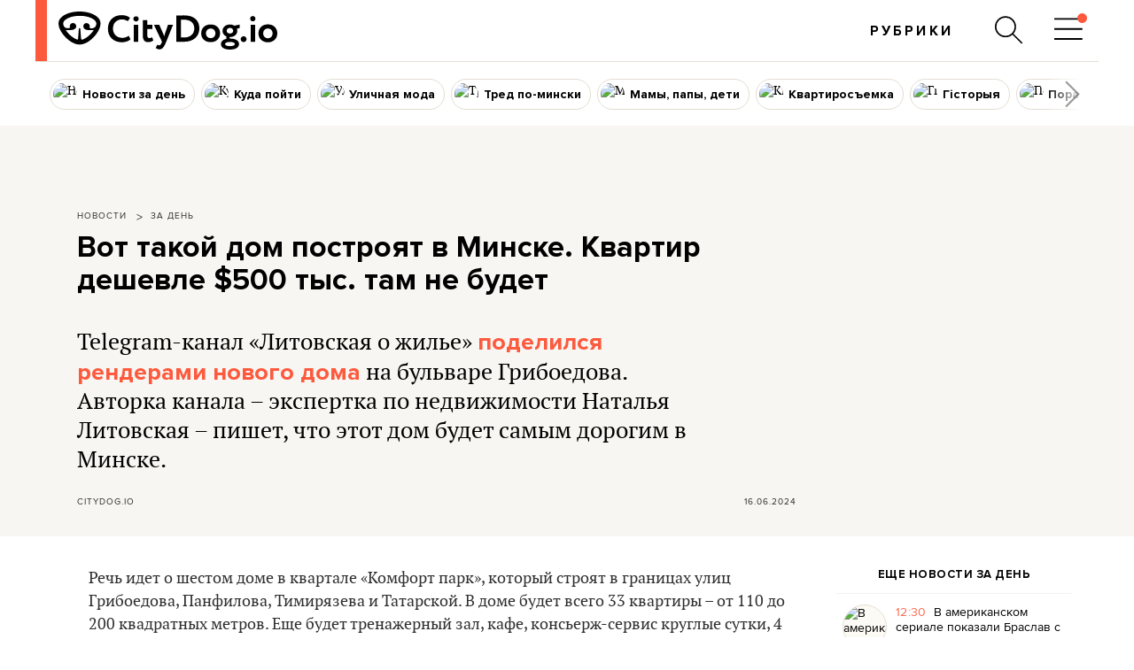

--- FILE ---
content_type: text/html; charset=utf-8
request_url: https://citydog.io/post/zaden-minsk-expensive-apartment/
body_size: 39928
content:
<!DOCTYPE HTML><html
lang="ru"><head><meta
charset="UTF-8"><title>Выше 4500$ за метр. Смотрите, какой жилой дом строят в центре Минска - CityDog.io</title><meta
name="keywords" content="" ><meta
name="description" content="Высокие потолки, метр дороже 4500$, тренажерный зал и кафе прямо в доме. В центре Минска строят дом, в котором будет всего 33 квартиры. " ><meta
property="og:image" content="https://stat2.city-dog.by/content/_posts/soc_pic_tmp/35842.jpg?1718531700" ><meta
property="og:title" content="Вот такой дом построят в Минске. Квартир дешевле $500 тыс. там не будет" ><meta
property="og:description" content="Высокие потолки, метр дороже 4500$, тренажерный зал и кафе прямо в доме. В центре Минска строят дом, в котором будет всего 33 квартиры. " ><meta
property="og:url" content="https://citydog.io/post/zaden-minsk-expensive-apartment/"><meta
property="og:type" content="article"><meta
property="og:image:width" content="1200" /><meta
property="og:image:height" content="630" /><meta
property="og:image:type" content="image/jpeg" /><meta
property="fb:app_id" content="374494082616548" /><meta
name="twitter:card" content="summary_large_image"><meta
name="twitter:creator" content="@citydog_by"><meta
name="twitter:site" content="@citydog_by"><meta
name="twitter:description" content="Высокие потолки, метр дороже 4500$, тренажерный зал и кафе прямо в доме. В центре Минска строят дом, в котором будет всего 33 квартиры. "><meta
name="twitter:title" content="Вот такой дом построят в Минске. Квартир дешевле $500 тыс. там не будет"><meta
name="twitter:image" content="https://stat2.city-dog.by/content/_posts/soc_pic_tmp/35842.jpg?1718531700"><link
rel="canonical" href="https://citydog.io/post/zaden-minsk-expensive-apartment/" /><link
rel="amphtml" href="https://citydog.io/post/zaden-minsk-expensive-apartment/amp/" /><meta
content="width=device-width, initial-scale=1" name="viewport"><meta
name="HandheldFriendly" content="true"><meta
name="MobileOptimized" content="320"><meta
itemprop="identifier" content="35842"><link
rel="preconnect" href="https://stat2.city-dog.by"><link
rel="preconnect" href="https://cdnjs.cloudflare.com"><link
rel="icon" type="image/png" sizes="32x32" href="https://stat2.city-dog.by/favicon-32.png"><link
rel="icon" type="image/png" sizes="16x16" href="https://stat2.city-dog.by/favicon-16.png"><link
rel="shortcut icon" type="image/png" sizes="136x136" href="https://stat2.city-dog.by/favicon-136x136.png"><link
type="image/x-icon" rel="shortcut icon" href="https://stat2.city-dog.by/favicon.ico"><link
rel="apple-touch-icon" sizes="128x128" href="https://stat2.city-dog.by/apple-touch-icon-152x152.png"><link
rel="icon" sizes="192x192" href="https://stat2.city-dog.by/apple-touch-icon-152x152.png">
 <script>(function(w,d,s,l,i){w[l]=w[l]||[];w[l].push({'gtm.start':
new Date().getTime(),event:'gtm.js'});var f=d.getElementsByTagName(s)[0],
j=d.createElement(s),dl=l!='dataLayer'?'&l='+l:'';j.async=true;j.src=
'https://www.googletagmanager.com/gtm.js?id='+i+dl;f.parentNode.insertBefore(j,f);
})(window,document,'script','dataLayer','GTM-P8L4JJG');</script>  <script>if( location.hostname.indexOf('cloudfront.net') !== -1) {
    window.dataLayer = window.dataLayer || []; function gtag(){dataLayer.push(arguments);} gtag('js', new Date()); gtag('config', 'AW-11033433247');
  }</script> <link
href="/css/v3.3/common_v3.3.css?r=194" rel="stylesheet" type="text/css"><link
href="/css/v3.3/common_minsk_v3.3.css?r=194" rel="stylesheet" type="text/css"><link
href="/css/v3.3/new-posts_v3.3.css?r=194" rel="stylesheet" type="text/css"><link
href="/css/v3.3/post_content_v3.3.css?r=194" rel="stylesheet" type="text/css"><link
href="/css/v3.3/post_content_minsk_v3.3.css?r=194" rel="stylesheet" type="text/css"> <script type="text/javascript" src="/js/jquery-3.6.0.min.js?r=194"></script> <script>CD_settings = {
    datepicker_region:"ru",
    gmap_center_lat:53.90,
    gmap_center_long:27.56,
    map_on_demand:false,
    gmap_key:"AIzaSyBePaY16d7ANbfsz_D3zR7qsJmMi9dISB8",
    ymap_close_button:false,
    ymap_key:"8959fba3-f5f0-4913-887a-0f1268e495a0",
    map_type:"yandex",
    disable_soc_stat:true,
    api_site:"https://api.city-dog.by/",
    site_url:"https://citydog.io/"
    }</script> <script type="text/javascript" src="/js/actions_2024.js?r=194"></script> <script>window.dataLayer = window.dataLayer || [];window.dataLayer.push([{"event":"pageVew"},{"page":{"page_id":35842,"page_language":"ru","page_type":"article"}},[{"content":{"content_category":"\u041d\u043e\u0432\u043e\u0441\u0442\u0438 | \u0417\u0430 \u0434\u0435\u043d\u044c","content_author":null,"content_published":"16.06.2024 12:55:00"}}]]);cd_dataLayer_page_data = {"page":{"page_id":35842,"page_language":"ru","page_type":"article"}};cd_dataLayer_content_data = [{"content":{"content_category":"\u041d\u043e\u0432\u043e\u0441\u0442\u0438 | \u0417\u0430 \u0434\u0435\u043d\u044c","content_author":null,"content_published":"16.06.2024 12:55:00"}}];</script>  <script>!function(f,b,e,v,n,t,s)
  {if(f.fbq)return;n=f.fbq=function(){n.callMethod?
  n.callMethod.apply(n,arguments):n.queue.push(arguments)};
  if(!f._fbq)f._fbq=n;n.push=n;n.loaded=!0;n.version='2.0';
  n.queue=[];t=b.createElement(e);t.async=!0;
  t.src=v;s=b.getElementsByTagName(e)[0];
  s.parentNode.insertBefore(t,s)}(window, document,'script',
  'https://connect.facebook.net/en_US/fbevents.js');
  fbq('init', '1304792193390900');
  fbq('track', 'PageView');</script> <noscript>
<img
height="1" width="1" style="display:none"
src="https://www.facebook.com/tr?id=1304792193390900&ev=PageView&noscript=1"/>
</noscript><meta
name="facebook-domain-verification" content="s0t36pz9znw8qidahfdcblmabkam1u" /><script async src="https://securepubads.g.doubleclick.net/tag/js/gpt.js"></script><script>window.googletag = window.googletag || {cmd: []};</script> <script>if (location.hostname.indexOf("cloudfront.net") !== -1) gtag("event", "conversion", {"send_to": "AW-11033433247/2JP5CMzpj9cYEJ-pk40p"});</script><script type="application/ld+json">{"@context":"https:\/\/schema.org","@type":"Organization","name":"CityDog.io","legalName":"CityDog Media","url":"https:\/\/citydog.io\/","sameAs":["https:\/\/www.facebook.com\/CityDog.io","https:\/\/www.instagram.com\/citydog_by\/","https:\/\/telegram.me\/citydogby","https:\/\/www.tiktok.com\/@citydog_by","https:\/\/twitter.com\/citydog_by","https:\/\/www.youtube.com\/channel\/UCVfmbfB38slkRXY9dojDDDQ","https:\/\/vk.com\/citydog","https:\/\/citydog.io\/rss\/"],"foundingDate":2012,"logo":{"@type":"ImageObject","url":"https:\/\/stat2.city-dog.by\/images2022\/citydog_logo_2022.svg","width":239,"height":42},"contactPoint":{"@type":"ContactPoint","email":"editor@citydog.io","contactType":"headquarters","areaServed":"BY","availableLanguage":["ru-BY","be-BY"]}}</script><script type="application/ld+json">{"@context":"https:\/\/schema.org","@type":"NewsMediaOrganization","name":"CityDog.io","legalName":"CityDog Media","url":"https:\/\/citydog.io\/","sameAs":["https:\/\/www.facebook.com\/CityDog.io","https:\/\/www.instagram.com\/citydog_by\/","https:\/\/telegram.me\/citydogby","https:\/\/www.tiktok.com\/@citydog_by","https:\/\/twitter.com\/citydog_by","https:\/\/www.youtube.com\/channel\/UCVfmbfB38slkRXY9dojDDDQ","https:\/\/vk.com\/citydog","https:\/\/citydog.io\/rss\/"],"foundingDate":2012,"logo":{"@type":"ImageObject","url":"https:\/\/stat2.city-dog.by\/images2022\/citydog_logo_2022.svg","width":239,"height":42},"contactPoint":{"@type":"ContactPoint","email":"editor@citydog.io","contactType":"headquarters","areaServed":"BY","availableLanguage":["ru-BY","be-BY"]}}</script><script type="application/ld+json">{
  "@context": "http://schema.org",
  "@type": "WebSite",
  "name": "CityDog.io",
  "url": "https://citydog.io/",
  "potentialAction": {
    "@type": "SearchAction",
    "target": "https://citydog.io/search/?q={search_term_string}",
    "query-input": "required name=search_term_string"
  }
}</script> <script async src="https://pagead2.googlesyndication.com/pagead/js/adsbygoogle.js?client=ca-pub-7896939616308205" crossorigin="anonymous" data-overlays="top"></script> <script>if (window.location.href.indexOf("citydog.io") === -1) {
     document.addEventListener("DOMContentLoaded", function() {
          document.body.classList.add("no-google-banners");
     });
}</script> <style>.no-google-banners .ad-container{display:none !important}.no-google-banners
.adsbygoogle{display:none !important}.ad-container{overflow:hidden;max-width:100%;width:100%;margin:20px
auto 50px;margin:0
auto 50px;padding:15px;background-color:#f8f8f8;text-align:center}@media (max-width: 499px){.ad-container{padding:15px
0 0;margin:2px
auto 35px}}.ad-container:before{_content:"ПРОДОЛЖЕНИЕ ПОСЛЕ РЕКЛАМЫ";content:"Кликните по баннеру, помогите нам заработать. И читайте продолжение ниже.";font:11px sans-serif;display:block;color:#999;text-align:center;margin-bottom:10px;padding:0
5px}._wrapper ins.adsbygoogle[data-ad-status="unfilled"]{display:none !important}._ad-container ins.adsbygoogle:empty,
._ad-container iframe[id^="google_ads_iframe"]:not([width]):not([height]){display:none !important}_ins.adsbygoogle[data-ad-status="unfilled"]{display:none !important}ins.adsbygoogle[data-anchor-status="dismissed"]{_display:none !important;opacity:0.5 !important}</style> <script type="text/javascript">var id_post = "35842";
            CD_settings.current_post_id = "35842";</script> <link
rel="preload" as="image" href="https://stat2.city-dog.by/content/_posts/666eb74c46435.png"> <script type="application/ld+json">{"@context":"http:\/\/schema.org","@type":"NewsArticle","url":"https:\/\/citydog.io\/post\/zaden-minsk-expensive-apartment\/","mainEntityOfPage":{"@type":"WebPage","@id":"https:\/\/citydog.io\/post\/zaden-minsk-expensive-apartment\/"},"headline":"\u0412\u043e\u0442 \u0442\u0430\u043a\u043e\u0439 \u0434\u043e\u043c \u043f\u043e\u0441\u0442\u0440\u043e\u044f\u0442 \u0432 \u041c\u0438\u043d\u0441\u043a\u0435. \u041a\u0432\u0430\u0440\u0442\u0438\u0440 \u0434\u0435\u0448\u0435\u0432\u043b\u0435 $500 \u0442\u044b\u0441. \u0442\u0430\u043c \u043d\u0435 \u0431\u0443\u0434\u0435\u0442","name":"\u0412\u043e\u0442 \u0442\u0430\u043a\u043e\u0439 \u0434\u043e\u043c \u043f\u043e\u0441\u0442\u0440\u043e\u044f\u0442 \u0432 \u041c\u0438\u043d\u0441\u043a\u0435. \u041a\u0432\u0430\u0440\u0442\u0438\u0440 \u0434\u0435\u0448\u0435\u0432\u043b\u0435 $500 \u0442\u044b\u0441. \u0442\u0430\u043c \u043d\u0435 \u0431\u0443\u0434\u0435\u0442","image":"https:\/\/stat2.city-dog.by\/content\/_posts\/666eb74c46435.png","datePublished":"2024-06-16T12:55:00+03:00","dateModified":"2024-06-16T12:55:00+03:00","publisher":{"@type":"Organization","name":"CityDog Media","logo":{"@type":"ImageObject","url":"https:\/\/citydog.io\/images\/1024x1024.png"}},"description":"\u0412\u044b\u0441\u043e\u043a\u0438\u0435 \u043f\u043e\u0442\u043e\u043b\u043a\u0438, \u043c\u0435\u0442\u0440 \u0434\u043e\u0440\u043e\u0436\u0435 4500$, \u0442\u0440\u0435\u043d\u0430\u0436\u0435\u0440\u043d\u044b\u0439 \u0437\u0430\u043b \u0438 \u043a\u0430\u0444\u0435 \u043f\u0440\u044f\u043c\u043e \u0432 \u0434\u043e\u043c\u0435. \u0412 \u0446\u0435\u043d\u0442\u0440\u0435 \u041c\u0438\u043d\u0441\u043a\u0430 \u0441\u0442\u0440\u043e\u044f\u0442 \u0434\u043e\u043c, \u0432 \u043a\u043e\u0442\u043e\u0440\u043e\u043c \u0431\u0443\u0434\u0435\u0442 \u0432\u0441\u0435\u0433\u043e 33 \u043a\u0432\u0430\u0440\u0442\u0438\u0440\u044b.\u00a0","articleBody":"Telegram-\u043a\u0430\u043d\u0430\u043b \u00ab\u041b\u0438\u0442\u043e\u0432\u0441\u043a\u0430\u044f \u043e \u0436\u0438\u043b\u044c\u0435\u00bb \u043f\u043e\u0434\u0435\u043b\u0438\u043b\u0441\u044f \u0440\u0435\u043d\u0434\u0435\u0440\u0430\u043c\u0438 \u043d\u043e\u0432\u043e\u0433\u043e \u0434\u043e\u043c\u0430 \u043d\u0430 \u0431\u0443\u043b\u044c\u0432\u0430\u0440\u0435 \u0413\u0440\u0438\u0431\u043e\u0435\u0434\u043e\u0432\u0430. \u0410\u0432\u0442\u043e\u0440\u043a\u0430 \u043a\u0430\u043d\u0430\u043b\u0430 \u2013 \u044d\u043a\u0441\u043f\u0435\u0440\u0442\u043a\u0430 \u043f\u043e \u043d\u0435\u0434\u0432\u0438\u0436\u0438\u043c\u043e\u0441\u0442\u0438 \u041d\u0430\u0442\u0430\u043b\u044c\u044f \u041b\u0438\u0442\u043e\u0432\u0441\u043a\u0430\u044f \u2013 \u043f\u0438\u0448\u0435\u0442, \u0447\u0442\u043e \u044d\u0442\u043e\u0442 \u0434\u043e\u043c \u0431\u0443\u0434\u0435\u0442 \u0441\u0430\u043c\u044b\u043c \u0434\u043e\u0440\u043e\u0433\u0438\u043c \u0432 \u041c\u0438\u043d\u0441\u043a\u0435. \u0420\u0435\u0447\u044c \u0438\u0434\u0435\u0442 \u043e \u0448\u0435\u0441\u0442\u043e\u043c \u0434\u043e\u043c\u0435 \u0432 \u043a\u0432\u0430\u0440\u0442\u0430\u043b\u0435 \u00ab\u041a\u043e\u043c\u0444\u043e\u0440\u0442 \u043f\u0430\u0440\u043a\u00bb, \u043a\u043e\u0442\u043e\u0440\u044b\u0439 \u0441\u0442\u0440\u043e\u044f\u0442 \u0432 \u0433\u0440\u0430\u043d\u0438\u0446\u0430\u0445 \u0443\u043b\u0438\u0446 \u0413\u0440\u0438\u0431\u043e\u0435\u0434\u043e\u0432\u0430, \u041f\u0430\u043d\u0444\u0438\u043b\u043e\u0432\u0430, \u0422\u0438\u043c\u0438\u0440\u044f\u0437\u0435\u0432\u0430 \u0438 \u0422\u0430\u0442\u0430\u0440\u0441\u043a\u043e\u0439. \u0412 \u0434\u043e\u043c\u0435 \u0431\u0443\u0434\u0435\u0442 \u0432\u0441\u0435\u0433\u043e 33 \u043a\u0432\u0430\u0440\u0442\u0438\u0440\u044b \u2013 \u043e\u0442 110 \u0434\u043e 200 \u043a\u0432\u0430\u0434\u0440\u0430\u0442\u043d\u044b\u0445 \u043c\u0435\u0442\u0440\u043e\u0432. \u0415\u0449\u0435 \u0431\u0443\u0434\u0435\u0442 \u0442\u0440\u0435\u043d\u0430\u0436\u0435\u0440\u043d\u044b\u0439 \u0437\u0430\u043b, \u043a\u0430\u0444\u0435, \u043a\u043e\u043d\u0441\u044c\u0435\u0440\u0436-\u0441\u0435\u0440\u0432\u0438\u0441 \u043a\u0440\u0443\u0433\u043b\u044b\u0435 \u0441\u0443\u0442\u043a\u0438, 4 \u043b\u0438\u0444\u0442\u0430 \u0438 \u043f\u043e\u0434\u0437\u0435\u043c\u043d\u044b\u0439 \u043f\u0430\u0440\u043a\u0438\u043d\u0433 \u0441 \u043a\u043b\u0430\u0434\u043e\u0432\u044b\u043c\u0438. \u00ab\u0426\u0435\u043d \u043f\u043e\u043a\u0430 \u043d\u0435 \u043d\u0430\u0437\u044b\u0432\u0430\u044e\u0442, \u043d\u043e \u0442\u043e\u0447\u043d\u043e \u0432\u044b\u0448\u0435 4500$ \u0437\u0430 \u043c\u0435\u0442\u0440. \u041a\u0432\u0430\u0440\u0442\u0438\u0440 \u0434\u0435\u0448\u0435\u0432\u043b\u0435 \u043f\u043e\u043b\u0443\u043c\u0438\u043b\u043b\u0438\u043e\u043d\u0430 \u0434\u043e\u043b\u043b\u0430\u0440\u043e\u0432 \u0442\u0443\u0442 \u043d\u0435 \u0431\u0443\u0434\u0435\u0442\u00bb, \u2013 \u043f\u0438\u0448\u0443\u0442 \u0432 Telegram-\u043a\u0430\u043d\u0430\u043b\u0435 \u00ab\u041b\u0438\u0442\u043e\u0432\u0441\u043a\u0430\u044f \u043e \u0436\u0438\u043b\u044c\u0435\u00bb. ","wordCount":99,"commentCount":0,"author":{"@type":"Organization","name":"CityDog.io"},"contentLocation":[],"inLanguage":"ru"}</script> </head><body
class="postPage     fullWidthPost  citydog_by blogPage  ">
<noscript><iframe
src="https://www.googletagmanager.com/ns.html?id=GTM-P8L4JJG"
height="0" width="0" style="display:none;visibility:hidden"></iframe></noscript><div
class="mainWrapper" style=""><div
class="brandingBackground" style=""></div><style></style><div
id="searchPanel" class="menuPanel"><div
class="menuPanel-inner"><div
class="container"><div
class="menuButton close"><svg
class="menu-icon"><use
xlink:href="#icon-menu-close"></use></svg></div><form
method="GET" action="/search">
<input
id="searchInput" name="q" type="text" value="Поиск" data-text="Поиск"
class="search placeholder" placeholder="Поиск">
<input
type="submit" value="Поиск" style="display: none;"></form></div></div></div><div
class="headerWrapper"><div
class="header clearfix"><div
class="header-inner">
<a
class="logo" href="/" ><div
class="logo__bar"></div>
<svg
class="img" width="239" height="42" viewBox="0 0 239 42" fill="#000" fill-rule="evenodd"><path
d="M223.574 24.088c0-3.282 2.271-5.358 5.142-5.358 2.938 0 5.142 2.21 5.142 5.358 0 3.282-2.204 5.425-5.142 5.425s-5.142-2.277-5.142-5.425zm-5.142 0c0 5.693 4.007 9.912 10.284 9.912S239 29.781 239 24.088s-4.007-9.912-10.284-9.912-10.284 4.219-10.284 9.912zm-9.081-16.275c0 1.942 1.402 3.014 3.005 3.014 1.402 0 2.738-1.072 2.738-3.014 0-1.741-1.403-2.813-2.738-2.813-1.603 0-3.005 1.072-3.005 2.813zm.534 25.718h4.808V14.577h-4.808v18.954zM199 30.383c0 1.741 1.269 3.349 3.339 3.349 1.803 0 3.072-1.607 3.072-3.349 0-1.474-1.269-3.081-3.072-3.081-2.07 0-3.339 1.607-3.339 3.081zM76.691 26.76c-2.014 1.517-4.498 2.309-6.982 2.309-6.042 0-10.204-4.156-10.204-10.16 0-6.267 4.162-10.16 9.6-10.16 2.954 0 4.901.792 6.646 1.979l2.35-3.76C76.154 5.253 72.932 4 69.105 4 59.371 4 54 10.597 54 18.976c0 9.038 6.176 14.976 15.239 14.976 3.827 0 7.586-1.319 9.466-3.299l-2.014-3.892zm5.639 6.597h4.834v-18.67H82.33v18.67zm-.537-25.333c0 1.913 1.41 2.969 3.021 2.969 1.41 0 2.752-1.056 2.752-2.969 0-1.715-1.41-2.771-2.752-2.771-1.611 0-3.021 1.056-3.021 2.771zm10.271 18.274c0 4.75 1.611 7.521 5.908 7.521 2.417 0 4.498-.924 5.639-1.847l-1.477-3.694c-.671.528-1.611 1.056-2.886 1.056-1.611 0-2.283-1.319-2.283-3.365v-6.795h5.706v-4.486h-5.706V9.542h-4.834v16.757h-.067zm36.521 7.059h.604l7.787.066c11.279 0 16.918-6.729 16.918-14.844 0-7.653-4.767-14.316-16.582-14.316-2.148 0-6.378.132-8.123.132h-.537v28.962h-.067zm8.593-24.344c7.049 0 11.144 3.76 11.144 9.566 0 6.135-4.163 10.094-11.279 10.094-.738 0-1.879 0-3.356-.066V9.146c1.275-.066 2.282-.132 3.491-.132zm18.663 15.042c0 5.608 4.028 9.764 10.338 9.764s10.338-4.156 10.338-9.764-4.027-9.764-10.338-9.764c-6.243 0-10.338 4.156-10.338 9.764zm5.236 0c0-3.233 2.282-5.278 5.169-5.278 2.954 0 5.169 2.177 5.169 5.278 0 3.233-2.215 5.344-5.169 5.344-3.021 0-5.169-2.243-5.169-5.344zm-35.983-9.302h-5.505l-3.424 10.16c-.336.924-.537 1.847-.671 2.705-.269-.924-.537-1.781-.94-2.705l-4.431-10.16h-5.84l8.794 18.67-.403.99c-.805 1.979-1.678 2.903-2.887 2.903-.738 0-1.476-.396-2.014-.66l-1.544 3.629c1.075.792 2.35 1.451 4.095 1.451 2.753 0 4.566-1.583 7.318-8.312l7.452-18.67zm52.363 21.177c0 4.288 4.364 6.069 9.869 6.069s9.868-1.913 9.868-6.069-4.363-6.069-9.868-6.069h-.202c-.201-.264-.268-.594-.268-.924 0-.198 0-.462.067-.726h.336c4.9 0 8.056-3.167 8.056-6.861 0-.858-.202-1.649-.47-2.375L198 18.25l-.201-3.826-5.707 1.253c-1.275-.858-2.954-1.319-4.833-1.319-5.035 0-8.123 3.299-8.123 6.993 0 2.705 1.611 5.146 4.498 6.267-.269.396-.403.858-.403 1.32 0 .396.134.924.335 1.253-3.625.726-6.109 2.573-6.109 5.74zm4.498 0c0-1.385 1.88-2.309 5.371-2.309s5.303.924 5.303 2.309c0 1.517-2.014 2.309-5.303 2.309s-5.371-.858-5.371-2.309zm1.746-14.646c0-1.715 1.342-3.167 3.558-3.167 2.282 0 3.558 1.386 3.558 3.167 0 1.847-1.477 3.035-3.558 3.035-2.216 0-3.558-1.319-3.558-3.035zM21.446 29.802l.759-10.762a.82.82 0 0 1 .828-.69c.345 0 .759.207.828.69l.759 10.762c.069 1.104 1.034 1.311 1.862 1.104 1.793-.69 3.655-1.794 5.448-3.173 2.551-2.001 4.896-4.622 6.62-7.244h-5.724c-1.862 0-3.862-.552-4.965-2.001-.483-.621-.759-1.38-.759-2.208 0-1.932 1.586-3.518 3.517-3.518s3.517 1.587 3.517 3.518c0 .276 0 .552-.069.759 0 .069 0 .138-.069.207-.138.828.483 1.242 1.241 1.242h1.172.483c1.103-.069 3.793-.621 4.344-4.346 0-.138 0-.207.069-.345v-.483c0-1.932-1.034-3.104-2.413-4.208C35.239 6.209 29.24 4.76 23.24 4.76c-6.068 0-11.999 1.449-15.654 4.346-1.379 1.104-2.414 2.346-2.414 4.208v.483c0 .138.069.207.069.345.552 3.656 3.172 4.208 4.275 4.277h.552 1.172c.758 0 1.379-.483 1.241-1.242 0-.069-.069-.138-.069-.207-.069-.276-.069-.483-.069-.759 0-1.932 1.586-3.518 3.517-3.518s3.517 1.587 3.517 3.518a3.56 3.56 0 0 1-.759 2.207c-1.103 1.449-3.103 2.001-4.965 2.001H7.93c1.724 2.69 4 5.243 6.62 7.244 1.793 1.38 3.655 2.484 5.448 3.173.483.345 1.379.069 1.448-1.035zm13.447 1.794c-3.724 2.966-7.93 4.898-11.861 4.898s-8.137-1.932-11.861-4.898c-3.034-2.415-5.793-5.45-7.792-8.554C1.31 19.73 0 16.281 0 13.245 0 9.727 1.655 7.45 4.275 5.381 8.827 1.794 15.93 0 22.963 0S37.1 1.794 41.651 5.381c2.621 2.07 4.275 4.346 4.275 7.864 0 3.035-1.31 6.485-3.379 9.796-1.862 3.104-4.62 6.14-7.654 8.554z"/></svg>
</a><div
class="menuBlock"><div
class="headerMenu clearfix"><ul><li
class="menuItem "><a
class=" plausible-event-name=Menu+Click+header" href="/rubrics/" ><div
class="inner"><div
class="menu-image"></div><div
class="text">Рубрики</div></div></a></li></ul></div></div><div
class="searchBlock"><div
class="searchHolder">
<a
id="searchButton" href="#" rel="searchPanel" aria-label="Поиск по сайту"><svg
class="menu-icon"><use
xlink:href="#icon-menu-search"></use></svg></a></div></div><div
class="menuButton menuButtonOpen"><div
class="inner">
<svg
class="menu-icon"><use
xlink:href="#icon-menu-open"></use></svg>
<svg
class="menu-icon-attraction"><use
xlink:href="#icon-menu-open-dot"></use></svg></div></div></div></div></div><div
class="headerWrapper"><div
class="topicsMenu slider"><div
class="topicsMenu-inner slider-inner"><ul><li
class="menuItem "><a
class=" zaden plausible-event-name=Menu+Click+hot_topics" href="/allposts/rubric/zaden/" ><div
class="inner"><div
class="menu-image"><img
src="https://stat2.city-dog.by/content/_rubrics/56X56/54636ba15a793.jpg" width="56" height="56" alt="Новости за день"></div><div
class="text">Новости за день</div></div></a></li><li
class="menuItem "><a
class=" togo plausible-event-name=Menu+Click+hot_topics" href="/allposts/rubric/togo/" ><div
class="inner"><div
class="menu-image"><img
class="lazyload" src="[data-uri]" data-src="https://stat2.city-dog.by/content/_rubrics/56X56/52eda3810eaac.jpg" width="56" height="56" alt="Куда пойти"></div><div
class="text">Куда пойти</div></div></a></li><li
class="menuItem "><a
class=" ulichnaja-moda plausible-event-name=Menu+Click+hot_topics" href="/allposts/rubric/ulichnaja-moda/" ><div
class="inner"><div
class="menu-image"><img
class="lazyload" src="[data-uri]" data-src="https://stat2.city-dog.by/content/_rubrics/56X56/55528d30096a6.jpg" width="56" height="56" alt="Уличная мода"></div><div
class="text">Уличная мода</div></div></a></li><li
class="menuItem "><a
class=" tred plausible-event-name=Menu+Click+hot_topics" href="/allposts/rubric/tred/" ><div
class="inner"><div
class="menu-image"><img
class="lazyload" src="[data-uri]" data-src="https://stat2.city-dog.by/content/_rubrics/56X56/5c0e44e1a126e.jpg" width="56" height="56" alt="Тред по-мински"></div><div
class="text">Тред по-мински</div></div></a></li><li
class="menuItem "><a
class=" momdad plausible-event-name=Menu+Click+hot_topics" href="/momdad/" ><div
class="inner"><div
class="menu-image"><img
class="lazyload" src="[data-uri]" data-src="https://stat2.city-dog.by/content/_rubrics/56X56/5b64491b6de85.jpeg" width="56" height="56" alt="Мамы, папы, дети"></div><div
class="text">Мамы, папы, дети</div></div></a></li><li
class="menuItem "><a
class=" kvartirosjemka plausible-event-name=Menu+Click+hot_topics" href="/allposts/rubric/kvartirosjemka/" ><div
class="inner"><div
class="menu-image"><img
class="lazyload" src="[data-uri]" data-src="https://stat2.city-dog.by/content/_rubrics/56X56/6277eba2c8bc7.jpg" width="56" height="56" alt="Квартиросъемка"></div><div
class="text">Квартиросъемка</div></div></a></li><li
class="menuItem "><a
class=" historyja plausible-event-name=Menu+Click+hot_topics" href="/allposts/rubric/historyja/" ><div
class="inner"><div
class="menu-image"><img
class="lazyload" src="[data-uri]" data-src="https://stat2.city-dog.by/content/_rubrics/56X56/62680aed0c2ce.jpg" width="56" height="56" alt="Гісторыя"></div><div
class="text">Гісторыя</div></div></a></li><li
class="menuItem "><a
class=" psychology plausible-event-name=Menu+Click+hot_topics" href="/psychology/" ><div
class="inner"><div
class="menu-image"><img
class="lazyload" src="[data-uri]" data-src="https://stat2.city-dog.by/content/_rubrics/56X56/148t17a3bf35.png" width="56" height="56" alt="Пора к психологу"></div><div
class="text">Пора к психологу</div></div></a></li><li
class="menuItem "><a
class=" zozh plausible-event-name=Menu+Click+hot_topics" href="/zozh/" ><div
class="inner"><div
class="menu-image"><img
class="lazyload" src="[data-uri]" data-src="https://stat2.city-dog.by/content/_rubrics/56X56/63b6b0cb0ba41.jpg" width="56" height="56" alt="ЗОЖ"></div><div
class="text">ЗОЖ</div></div></a></li><li
class="menuItem "><a
class=" questions plausible-event-name=Menu+Click+hot_topics" href="/allposts/rubric/questions/" ><div
class="inner"><div
class="menu-image"><img
class="lazyload" src="[data-uri]" data-src="https://stat2.city-dog.by/content/_rubrics/56X56/5a7d769e944f6.jpg" width="56" height="56" alt="Стесняюсь спросить"></div><div
class="text">Стесняюсь спросить</div></div></a></li><li
class="menuItem "><a
class=" flat plausible-event-name=Menu+Click+hot_topics" href="/allposts/rubric/flat/" ><div
class="inner"><div
class="menu-image"><img
class="lazyload" src="[data-uri]" data-src="https://stat2.city-dog.by/content/_rubrics/56X56/5ee08eecb36a2.jpg" width="56" height="56" alt="Моя квартира за границей"></div><div
class="text">Моя квартира за границей</div></div></a></li><li
class="menuItem "><a
class=" garderob plausible-event-name=Menu+Click+hot_topics" href="/allposts/rubric/garderob/" ><div
class="inner"><div
class="menu-image"><img
class="lazyload" src="[data-uri]" data-src="https://stat2.city-dog.by/content/_rubrics/56X56/579a18d175c01.jpg" width="56" height="56" alt="Гардероб"></div><div
class="text">Гардероб</div></div></a></li><li
class="menuItem "><a
class=" lifehacks plausible-event-name=Menu+Click+hot_topics" href="/allposts/category/lifehacks/" ><div
class="inner"><div
class="menu-image"><svg
xmlns="http://www.w3.org/2000/svg" viewBox="0 0 61 61" stroke-width="0" fill="none"><path
d="M59.403 30.649C59.403 14.247 46.107.951 29.704.951S.006 14.247.006 30.649s13.297 29.699 29.699 29.699 29.699-13.297 29.699-29.699z" fill="#fd593d"/><g
fill-rule="evenodd" fill="#f7f5f2"><use
xlink:href="#B"/><path
d="M21.411 12.191h16.7a3.31 3.31 0 0 1 2.4 1c.6.6 1 1.5 1 2.4v20.2a1.11 1.11 0 0 1-1.1 1.1c-.3 0-.6-.1-.8-.3l-9.9-7.7-10 7.8c-.5.4-1.2.3-1.6-.2-.2-.2-.2-.5-.2-.7v-20.1a3.31 3.31 0 0 1 1-2.4c.7-.7 1.5-1.1 2.5-1.1zm16.7 2.3h-16.7c-.3 0-.6.1-.8.4-.2.2-.4.5-.4.8v17.8l8.8-6.9c.4-.3 1-.3 1.4 0l8.8 6.9v-17.8c0-.3-.1-.6-.4-.8-.1-.3-.4-.4-.7-.4z"/><use
xlink:href="#B" y="5.7"/></g><defs ><path
id="B" d="M41.111 40.691c.5.4.6 1.1.2 1.6s-1.1.6-1.6.2l-10-7.8-10 7.8c-.5.4-1.2.3-1.6-.2s-.3-1.2.2-1.6l10.7-8.3c.4-.3 1-.3 1.4 0l10.7 8.3z"/></defs></svg></div><div
class="text">Полезные подборки</div></div></a></li><li
class="menuItem "><a
class=" tests plausible-event-name=Menu+Click+hot_topics" href="/allposts/category/tests/" ><div
class="inner"><div
class="menu-image"><svg
xmlns="http://www.w3.org/2000/svg" viewBox="0 0 61 61" stroke-width="0" fill="none"><path
d="M59.442 29.904c0-16.403-13.297-29.7-29.7-29.7s-29.7 13.297-29.7 29.7 13.297 29.7 29.7 29.7 29.7-13.297 29.7-29.7z" fill="#fd593d"/><g
fill-rule="evenodd" fill="#f7f5f2"><path
d="M15.409 26.591h12.8c.5 0 1 .1 1.5.3s.9.5 1.2.8.6.8.8 1.2c.2.5.3.9.3 1.5v12.8a3.69 3.69 0 0 1-1.1 2.7 3.69 3.69 0 0 1-2.7 1.1h-12.8a3.69 3.69 0 0 1-2.7-1.1 3.69 3.69 0 0 1-1.1-2.7v-12.8a3.69 3.69 0 0 1 1.1-2.7c.7-.7 1.7-1.1 2.7-1.1zm12.9 2.3h-12.9c-.4 0-.8.2-1.1.5s-.5.7-.5 1.1v12.8c0 .4.2.8.5 1.1s.7.5 1.1.5h12.8c.4 0 .8-.2 1.1-.5s.5-.7.5-1.1v-12.8c0-.2 0-.4-.1-.6s-.2-.4-.3-.5-.3-.3-.5-.3c-.2-.2-.4-.2-.6-.2z"/><path
d="M24.809 19.39l9.1-9.1c.7-.7 1.7-1.1 2.7-1.1s2 .4 2.7 1.1l9.1 9.1c.7.7 1.1 1.7 1.1 2.7s-.4 2-1.1 2.7l-9.1 9.1c-.7.7-1.7 1.1-2.7 1.1s-2-.4-2.7-1.1l-9.1-9.1c-.7-.7-1.1-1.7-1.1-2.7s.4-1.9 1.1-2.7zm10.7-7.5l-9.1 9.1c-.3.3-.5.7-.5 1.1s.2.8.5 1.1l9.1 9.1c.3.3.7.5 1.1.5s.8-.2 1.1-.5l9.1-9.1c.3-.3.5-.7.5-1.1s-.2-.8-.5-1.1l-9.1-9.1c-.3-.3-.7-.5-1.1-.5-.4.1-.8.2-1.1.5z"/></g><path
d="M21.709 38.49a1.8 1.8 0 1 0 0-3.6 1.8 1.8 0 1 0 0 3.6zm4.601 4.601a1.8 1.8 0 1 0 0-3.6 1.8 1.8 0 1 0 0 3.6z" fill="#f7f5f2"/><path
d="M18.51 30.79c.7.7.7 1.9 0 2.6s-1.9.7-2.6 0-.7-1.9 0-2.6 1.8-.7 2.6 0zm11.6-10.499a1.8 1.8 0 1 1 0 3.6 1.8 1.8 0 1 1 0-3.6zm8.3 1.8a1.8 1.8 0 1 1-3.6 0 1.8 1.8 0 1 1 3.6 0zm0 6.5a1.8 1.8 0 1 1-3.6 0 1.8 1.8 0 1 1 3.6 0zm4.699-8.3a1.8 1.8 0 1 1 0 3.6 1.79 1.79 0 0 1-1.8-1.8c-.1-1 .8-1.8 1.8-1.8zm-4.699-4.7a1.8 1.8 0 1 1-3.6 0 1.8 1.8 0 1 1 3.6 0z" fill="#f7f5f2" fill-rule="evenodd"/></svg></div><div
class="text">Тесты, игры</div></div></a></li><li
class="menuItem "><a
class=" guides plausible-event-name=Menu+Click+hot_topics" href="/allposts/category/guides/" ><div
class="inner"><div
class="menu-image"><svg
xmlns="http://www.w3.org/2000/svg" viewBox="0 0 61 61" stroke-width="0" fill="none"><path
d="M59.442 30.406c0-16.403-13.297-29.7-29.7-29.7s-29.7 13.297-29.7 29.7 13.297 29.7 29.7 29.7 29.7-13.297 29.7-29.7z" fill="#fd593d"/><g
fill-rule="evenodd" fill="#f7f5f2"><path
d="M29.71 14.191a16.01 16.01 0 0 1 11.4 4.7c2.9 2.9 4.7 7 4.7 11.4a16.01 16.01 0 0 1-4.7 11.4c-2.9 2.9-7 4.7-11.4 4.7a16.01 16.01 0 0 1-11.4-4.7c-2.9-2.9-4.7-7-4.7-11.4a16.01 16.01 0 0 1 4.7-11.4c2.9-2.9 7-4.7 11.4-4.7zm9.9 6.3c-2.5-2.5-6-4.1-9.8-4.1s-7.3 1.6-9.8 4.1-4.1 6-4.1 9.8 1.6 7.3 4.1 9.8 6 4.1 9.8 4.1 7.3-1.6 9.8-4.1 4.1-6 4.1-9.8-1.6-7.3-4.1-9.8z"/><path
d="M28.611 9.491a1.11 1.11 0 0 1 1.1-1.1 1.11 1.11 0 0 1 1.1 1.1v16.8a1.11 1.11 0 0 1-1.1 1.1 1.11 1.11 0 0 1-1.1-1.1v-16.8zm0 25a1.11 1.11 0 0 1 1.1-1.1 1.11 1.11 0 0 1 1.1 1.1v16.8a1.11 1.11 0 0 1-1.1 1.1 1.11 1.11 0 0 1-1.1-1.1v-16.8zm-12.8 11.4c-.4.4-1.2.4-1.6 0s-.4-1.2 0-1.6l11.8-11.8c.4-.4 1.2-.4 1.6 0s.4 1.2 0 1.6l-11.8 11.8zm17.6-17.6c-.4.4-1.2.4-1.6 0s-.4-1.2 0-1.6l11.8-11.8a1.22 1.22 0 0 1 1.6 0c.4.4.4 1.2 0 1.6l-11.8 11.8zm-24.5 3.2a1.11 1.11 0 0 1-1.1-1.1 1.11 1.11 0 0 1 1.1-1.1h16.8a1.11 1.11 0 0 1 1.1 1.1 1.11 1.11 0 0 1-1.1 1.1h-16.8zm25 0a1.11 1.11 0 0 1-1.1-1.1 1.11 1.11 0 0 1 1.1-1.1h16.8a1.11 1.11 0 0 1 1.1 1.1 1.11 1.11 0 0 1-1.1 1.1h-16.8zm-19.7-15.1c-.4-.4-.4-1.2 0-1.6s1.2-.4 1.6 0l11.8 11.8c.4.4.4 1.2 0 1.6s-1.2.4-1.6 0l-11.8-11.8zm17.6 17.7c-.4-.4-.4-1.2 0-1.6s1.2-.4 1.6 0l11.8 11.8c.4.4.4 1.2 0 1.6a1.22 1.22 0 0 1-1.6 0l-11.8-11.8z"/><path
d="M29.711 25.091c1.4 0 2.8.6 3.7 1.5.9 1 1.5 2.3 1.5 3.7s-.6 2.8-1.5 3.7c-1 .9-2.3 1.5-3.7 1.5s-2.8-.6-3.7-1.5c-.9-1-1.5-2.3-1.5-3.7s.6-2.8 1.5-3.7c1-.9 2.3-1.5 3.7-1.5zm2.1 3.2c-.5-.5-1.3-.9-2.1-.9s-1.6.3-2.1.9c-.5.5-.9 1.3-.9 2.1s.3 1.6.9 2.1c.5.5 1.3.9 2.1.9s1.6-.3 2.1-.9c.5-.5.9-1.3.9-2.1 0-.9-.3-1.6-.9-2.1z"/></g></svg></div><div
class="text">Гайды, разборы</div></div></a></li><li
class="menuItem "><a
class=" podcasts plausible-event-name=Menu+Click+hot_topics" href="/allposts/category/podcasts/" ><div
class="inner"><div
class="menu-image"><svg
xmlns="http://www.w3.org/2000/svg" viewBox="0 0 60 61" stroke-width="0" fill="none"><path
d="M59.409 30.615c0-16.403-13.297-29.7-29.7-29.7S.01 14.213.01 30.615s13.297 29.7 29.7 29.7 29.7-13.297 29.7-29.7z" fill="#fd593d"/><g
fill-rule="evenodd" fill="#f7f5f2"><path
d="M29.71 8.991c2.4 0 4.6 1 6.2 2.6s2.6 3.8 2.6 6.2v12c0 2.4-1 4.6-2.6 6.2s-3.8 2.6-6.2 2.6-4.6-1-6.2-2.6-2.6-3.8-2.6-6.2v-12c0-2.4 1-4.6 2.6-6.2s3.8-2.6 6.2-2.6zm0 2.2a6.42 6.42 0 0 0-4.6 1.9 6.42 6.42 0 0 0-1.9 4.6v12.1a6.42 6.42 0 0 0 1.9 4.6 6.42 6.42 0 0 0 4.6 1.9 6.42 6.42 0 0 0 4.6-1.9 6.42 6.42 0 0 0 1.9-4.6v-12a6.42 6.42 0 0 0-1.9-4.6c-1.1-1.2-2.8-2-4.6-2zm11.3 18.5a1.11 1.11 0 0 1 1.1-1.1 1.11 1.11 0 0 1 1.1 1.1c0 3.7-1.5 7.1-4 9.5-2.4 2.4-5.8 4-9.5 4s-7.1-1.5-9.5-4c-2.4-2.4-4-5.8-4-9.5a1.11 1.11 0 0 1 1.1-1.1 1.11 1.11 0 0 1 1.1 1.1c0 3.1 1.3 5.9 3.3 7.9s4.8 3.3 7.9 3.3 5.9-1.3 7.9-3.3 3.5-4.9 3.5-7.9z"/><path
d="M22.11 29.691a1.11 1.11 0 0 1-1.1-1.1 1.11 1.11 0 0 1 1.1-1.1h5.1a1.11 1.11 0 0 1 1.1 1.1 1.11 1.11 0 0 1-1.1 1.1h-5.1zm10.2 0a1.11 1.11 0 0 1-1.1-1.1 1.11 1.11 0 0 1 1.1-1.1h5.1a1.11 1.11 0 0 1 1.1 1.1 1.11 1.11 0 0 1-1.1 1.1h-5.1zm0-9.5a1.11 1.11 0 0 1-1.1-1.1 1.11 1.11 0 0 1 1.1-1.1h5.1a1.11 1.11 0 0 1 1.1 1.1 1.11 1.11 0 0 1-1.1 1.1h-5.1zm0 4.7a1.11 1.11 0 0 1-1.1-1.1 1.11 1.11 0 0 1 1.1-1.1h5.1a1.11 1.11 0 0 1 1.1 1.1 1.11 1.11 0 0 1-1.1 1.1h-5.1zm-10.2-4.7a1.11 1.11 0 0 1-1.1-1.1 1.11 1.11 0 0 1 1.1-1.1h5.1a1.11 1.11 0 0 1 1.1 1.1 1.11 1.11 0 0 1-1.1 1.1h-5.1zm0 4.7a1.11 1.11 0 0 1-1.1-1.1 1.11 1.11 0 0 1 1.1-1.1h5.1a1.11 1.11 0 0 1 1.1 1.1 1.11 1.11 0 0 1-1.1 1.1h-5.1zm6.5 17.1a1.11 1.11 0 0 1 1.1-1.1 1.11 1.11 0 0 1 1.1 1.1v8h6.5a1.11 1.11 0 0 1 1.1 1.1 1.11 1.11 0 0 1-1.1 1.1h-15.4a1.11 1.11 0 0 1-1.1-1.1 1.11 1.11 0 0 1 1.1-1.1h6.5v-8h.2z"/></g></svg></div><div
class="text">Подкасты</div></div></a></li><li
class="menuItem "><a
class=" minsk plausible-event-name=Menu+Click+hot_topics" href="/allposts/tag/minsk/" ><div
class="inner"><div
class="menu-image"><svg
viewBox="0 0 31 31" fill="none"><circle
cx="15.98" cy="15.514" r="15" fill="#f1ebe0"/><path
d="M15.279 22.556l1.242.458 1.522-4.271h4.187v-1.458h-3.666l1.262-3.542h2.404v-1.458h-1.883l1.362-3.813-1.262-.458-1.522 4.271h-3.686l1.362-3.792-1.262-.479-1.522 4.271H9.73v1.458h3.566l-1.262 3.542H9.73v1.458h1.783l-1.362 3.813 1.262.458 1.522-4.271h3.686l-1.342 3.813zm-.561-8.812h3.686l-1.262 3.542h-3.686l1.262-3.542z" fill="#fd593d"/></svg></div><div
class="text">Минск</div></div></a></li><li
class="menuItem "><a
class=" belarus plausible-event-name=Menu+Click+hot_topics" href="/allposts/tag/belarus/" ><div
class="inner"><div
class="menu-image"><svg
viewBox="0 0 31 31" fill="none"><circle
cx="15.98" cy="15.514" r="15" fill="#f1ebe0"/><path
d="M15.279 22.556l1.242.458 1.522-4.271h4.187v-1.458h-3.666l1.262-3.542h2.404v-1.458h-1.883l1.362-3.813-1.262-.458-1.522 4.271h-3.686l1.362-3.792-1.262-.479-1.522 4.271H9.73v1.458h3.566l-1.262 3.542H9.73v1.458h1.783l-1.362 3.813 1.262.458 1.522-4.271h3.686l-1.342 3.813zm-.561-8.812h3.686l-1.262 3.542h-3.686l1.262-3.542z" fill="#fd593d"/></svg></div><div
class="text">Беларусь</div></div></a></li><li
class="menuItem "><a
class=" poland plausible-event-name=Menu+Click+hot_topics" href="/allposts/tag/poland/" ><div
class="inner"><div
class="menu-image"><svg
viewBox="0 0 31 31" fill="none"><circle
cx="15.98" cy="15.514" r="15" fill="#f1ebe0"/><path
d="M15.279 22.556l1.242.458 1.522-4.271h4.187v-1.458h-3.666l1.262-3.542h2.404v-1.458h-1.883l1.362-3.813-1.262-.458-1.522 4.271h-3.686l1.362-3.792-1.262-.479-1.522 4.271H9.73v1.458h3.566l-1.262 3.542H9.73v1.458h1.783l-1.362 3.813 1.262.458 1.522-4.271h3.686l-1.342 3.813zm-.561-8.812h3.686l-1.262 3.542h-3.686l1.262-3.542z" fill="#fd593d"/></svg></div><div
class="text">Польша</div></div></a></li><li
class="menuItem "><a
class=" lithuania plausible-event-name=Menu+Click+hot_topics" href="/allposts/tag/lithuania/" ><div
class="inner"><div
class="menu-image"><svg
viewBox="0 0 31 31" fill="none"><circle
cx="15.98" cy="15.514" r="15" fill="#f1ebe0"/><path
d="M15.279 22.556l1.242.458 1.522-4.271h4.187v-1.458h-3.666l1.262-3.542h2.404v-1.458h-1.883l1.362-3.813-1.262-.458-1.522 4.271h-3.686l1.362-3.792-1.262-.479-1.522 4.271H9.73v1.458h3.566l-1.262 3.542H9.73v1.458h1.783l-1.362 3.813 1.262.458 1.522-4.271h3.686l-1.342 3.813zm-.561-8.812h3.686l-1.262 3.542h-3.686l1.262-3.542z" fill="#fd593d"/></svg></div><div
class="text">Литва</div></div></a></li><li
class="menuItem "><a
class=" georgia plausible-event-name=Menu+Click+hot_topics" href="/allposts/tag/georgia/" ><div
class="inner"><div
class="menu-image"><svg
viewBox="0 0 31 31" fill="none"><circle
cx="15.98" cy="15.514" r="15" fill="#f1ebe0"/><path
d="M15.279 22.556l1.242.458 1.522-4.271h4.187v-1.458h-3.666l1.262-3.542h2.404v-1.458h-1.883l1.362-3.813-1.262-.458-1.522 4.271h-3.686l1.362-3.792-1.262-.479-1.522 4.271H9.73v1.458h3.566l-1.262 3.542H9.73v1.458h1.783l-1.362 3.813 1.262.458 1.522-4.271h3.686l-1.342 3.813zm-.561-8.812h3.686l-1.262 3.542h-3.686l1.262-3.542z" fill="#fd593d"/></svg></div><div
class="text">Грузия</div></div></a></li></ul></div><div
class="arrow-next"><svg
width="17" height="31" ><use
xlink:href="#slider-arrow-next"></use></svg></div><div
class="arrow-prev"><svg
width="17" height="31" ><use
xlink:href="#slider-arrow-prev"></use></svg></div> <script>$(document).ready(function(){
                    $('.slider .arrow-next').on('click',function(e){
                        var slider = $(this).closest('.slider');
                        scrollSlider(slider, 0.25)
                    });
                    $('.slider .arrow-prev').on('click',function(e){
                        var slider = $(this).closest('.slider');
                        scrollSlider(slider, -0.25)
                    });
                    $('.slider-inner').on('scroll',function(){
                        var slider = $(this).closest('.slider');
                        updatedScrollStatusSlider(slider);
                    });
                    function scrollSlider(slider, k) {
                        var container_inner = $(slider).find('.slider-inner');
                        var w = $(slider).width();
                        if (w < 600) w = 600;
                        var to_scroll = container_inner.scrollLeft() + w * k;
                        container_inner.animate({
                                    'scrollLeft' : to_scroll},{
                                    'done': updatedScrollStatusSlider});
                    }
                    function updatedScrollStatusSlider(slider){
                        var container_inner = $(slider).find('.slider-inner');
                        if (container_inner.scrollLeft()) {
                            $(slider).attr('scrolled','true');
                        } else {
                            $(slider).removeAttr('scrolled');
                        }
                    }
                });</script> </div></div><div
class="mobileMenu"><div
class="menuButton menuButtonClose"><svg
class="menu-icon"><use
xlink:href="#icon-menu-close"></use></svg></div><ul
class="headerShare clearfix"><li><a
class="menu-icon-social" href="https://www.facebook.com/CityDog.io" target="_blank" rel="nofollow noopener" ><svg
class="social-icon"><use
xlink:href="#icon-menu-facebook"></use></svg></a></li><li><a
class="menu-icon-social" href="https://www.instagram.com/citydog_by/" target="_blank" rel="nofollow noopener" ><svg
class="social-icon"><use
xlink:href="#icon-menu-instagram"></use></svg></a></li><li><a
class="menu-icon-social" href="https://telegram.me/citydogby" target="_blank" rel="nofollow noopener" ><svg
class="social-icon"><use
xlink:href="#icon-menu-telegram"></use></svg></a></li><li><a
class="menu-icon-social" href="https://www.tiktok.com/@citydog_by" target="_blank" rel="nofollow noopener" ><svg
class="social-icon"><use
xlink:href="#icon-menu-tiktok"></use></svg></a></li><li><a
class="menu-icon-social" href="https://twitter.com/citydog_by" target="_blank" rel="nofollow noopener" ><svg
class="social-icon"><use
xlink:href="#icon-menu-twitter"></use></svg></a></li><li><a
class="menu-icon-social" href="https://www.youtube.com/channel/UCVfmbfB38slkRXY9dojDDDQ" target="_blank" rel="nofollow noopener" ><svg
class="social-icon"><use
xlink:href="#icon-menu-youtube"></use></svg></a></li><li><a
class="menu-icon-social" href="https://vk.com/citydog" target="_blank" rel="nofollow noopener" ><svg
class="social-icon"><use
xlink:href="#icon-menu-vkontakte"></use></svg></a></li><li><a
class="menu-icon-social" href="https://citydog.io/rss/" target="_blank" rel="nofollow noopener" ><svg
class="social-icon"><use
xlink:href="#icon-menu-rss"></use></svg></a></li></ul><nav
class="mobileMenuInner"><ul><li
class="menuItem "><a
class=" plausible-event-name=Menu+Click+main" href="#" style="pointer-events: none"><div
class="inner"><div
class="menu-image"></div><div
class="text">Потоки</div></div></a><ul
class="subMenu"><li
class="menuItem  people"><a
class="plausible-event-name=Menu+Click+main" href="/allposts/category/people/"><div
class="inner"><div
class="menu-image"><svg
xmlns="http://www.w3.org/2000/svg" viewBox="0 0 60 61" stroke-width="0" fill="none" ><path
d="M59.405 30.624c0-16.403-13.297-29.7-29.7-29.7s-29.7 13.297-29.7 29.7 13.297 29.7 29.7 29.7 29.7-13.297 29.7-29.7z" fill="#fd593d"/><path
d="M29.71 8.791c2 0 3.7.8 5 2.1s2.1 3.1 2.1 5-.8 3.7-2.1 5l-.1.1c-1.3 1.2-3 2-5 2s-3.7-.8-5-2.1-2.1-3.1-2.1-5c0-2 .8-3.7 2.1-5 1.4-1.3 3.2-2.1 5.1-2.1zm3.5 3.7a4.76 4.76 0 0 0-3.4-1.4 4.76 4.76 0 0 0-4.8 4.8 4.76 4.76 0 0 0 4.8 4.8 4.76 4.76 0 0 0 3.4-1.4l.1-.1a4.76 4.76 0 0 0 1.4-3.4c-.1-1.3-.7-2.5-1.5-3.3zM21.41 33.39a1.11 1.11 0 0 1-1.1-1.1 1.11 1.11 0 0 1 1.1-1.1h16.7a1.11 1.11 0 0 1 1.1 1.1 1.11 1.11 0 0 1-1.1 1.1h-16.7zm0 5.1a1.11 1.11 0 0 1-1.1-1.1 1.11 1.11 0 0 1 1.1-1.1h16.7a1.11 1.11 0 0 1 1.1 1.1 1.11 1.11 0 0 1-1.1 1.1h-16.7zm-2.9-12.899h22.5c1.4 0 2.6.6 3.5 1.4.9.9 1.4 2.1 1.4 3.5v8.5c0 1.4-.6 2.6-1.4 3.5-.9.9-2.1 1.4-3.5 1.4h-10.9l-7.4 5.8c-.5.4-1.2.3-1.6-.2-.2-.2-.2-.5-.2-.7v-4.9h-2.3c-1.4 0-2.6-.6-3.5-1.4l-.1-.1a4.76 4.76 0 0 1-1.4-3.4v-8.5c0-1.4.6-2.6 1.4-3.5l.1-.1c.9-.7 2.1-1.3 3.4-1.3zm22.5 2.3h-22.5c-.7 0-1.4.3-1.8.7v.1c-.5.5-.8 1.1-.8 1.9v8.5c0 .7.3 1.4.7 1.8h.1c.5.5 1.1.8 1.9.8h3.5a1.11 1.11 0 0 1 1.1 1.1v3.7l5.8-4.5c.2-.2.5-.3.8-.3h11.3c.7 0 1.4-.3 1.9-.8s.8-1.1.8-1.9v-8.5c0-.7-.3-1.4-.8-1.9-.6-.4-1.3-.7-2-.7z" fill-rule="evenodd" fill="#f7f5f2"/></svg></div><div
class="text">Люди, истории</div></div></a></li><li
class="menuItem  news"><a
class="plausible-event-name=Menu+Click+main" href="/allposts/category/news/"><div
class="inner"><div
class="menu-image"><svg
xmlns="http://www.w3.org/2000/svg" viewBox="0 0 60 61" stroke-width="0" fill="none" ><path
d="M59.46 29.915C59.46 13.513 46.163.217 29.761.217S.062 13.513.062 29.915s13.297 29.699 29.699 29.699S59.46 46.317 59.46 29.915z" fill="#fd593d"/><g
fill-rule="evenodd" fill="#f7f5f2"><path
d="M37.911 13.691l6.9 22.2a1.08 1.08 0 0 1-.7 1.4c-.1 0-.2.1-.3.1h-28c-.5 0-1-.4-1.1-.9l-1.7-5.9a1.3 1.3 0 0 1 .5-1.3l22.7-16.2c.5-.4 1.2-.2 1.6.3 0 .1 0 .2.1.3zm4.3 21.4l-6-19.2-20.9 14.8 1.2 4.4h25.7zm8.299-13.9c.6-.2 1.2.2 1.4.8s-.2 1.2-.8 1.4l-4.8 1.5c-.6.2-1.2-.2-1.4-.8s.2-1.2.8-1.4l4.8-1.5z"/><path
d="M40.11 35.891c.2.6-.2 1.2-.8 1.4s-1.2-.2-1.4-.8l-5.9-19.2c-.2-.6.2-1.2.8-1.4s1.2.2 1.4.8l5.9 19.2zm5.701-21.5c.5-.4 1.2-.4 1.6.1s.4 1.2-.1 1.6l-3.6 3.2c-.5.4-1.2.4-1.6-.1s-.4-1.2.1-1.6l3.6-3.2zm5.499 15c.6.1 1 .7.9 1.3s-.7 1-1.3.9l-4.7-1c-.6-.1-1-.7-.9-1.3s.7-1 1.3-.9l4.7 1zm-18.299 7a1.11 1.11 0 0 1 1.1-1.1 1.11 1.11 0 0 1 1.1 1.1v2c0 .9-.4 1.8-1 2.4s-1.5 1-2.4 1h-10.4c-.9 0-1.8-.4-2.4-1s-1-1.5-1-2.4v-2a1.11 1.11 0 0 1 1.1-1.1 1.11 1.11 0 0 1 1.1 1.1v2c0 .3.1.6.3.8s.5.3.8.3h10.5c.3 0 .6-.1.8-.3s.3-.5.3-.8v-2h.1zm-24.601-5c-.2-.6.2-1.2.8-1.4s1.2.2 1.4.8l2 7c.2.6-.2 1.2-.8 1.4s-1.2-.2-1.4-.8l-2-7z"/></g></svg></div><div
class="text">Новости</div></div></a></li><li
class="menuItem  places"><a
class="plausible-event-name=Menu+Click+main" href="/allposts/category/places/"><div
class="inner"><div
class="menu-image"><svg
xmlns="http://www.w3.org/2000/svg" viewBox="0 0 60 61" stroke-width="0" fill="none"><path
d="M59.407 30.122c0-16.403-13.297-29.7-29.7-29.7s-29.7 13.297-29.7 29.7 13.297 29.7 29.7 29.7 29.7-13.297 29.7-29.7z" fill="#fd593d"/><g
fill-rule="evenodd" fill="#f7f5f2"><path
d="M21.211 17.491c-2.2 2.2-3.3 5.1-3.3 7.9 0 3.2 1.2 6.5 3.4 9.2l8.4 10.9 8.4-10.9c2.1-2.8 3.4-6.1 3.4-9.2 0-2.9-1-5.7-3.3-7.9-2.3-2.3-5.4-3.5-8.5-3.5-3.1-.1-6.2 1.1-8.5 3.5zm-5.5 7.9c0-3.5 1.2-6.8 3.9-9.6 2.8-2.8 6.5-4.2 10.1-4.2 3.7 0 7.4 1.4 10.1 4.2 2.7 2.7 3.9 6.1 3.9 9.6 0 3.7-1.4 7.4-3.8 10.6l-9.3 12.1c-.1.1-.1.2-.2.2-.5.4-1.2.3-1.6-.2l-9.3-12.1c-2.4-3.1-3.8-6.9-3.8-10.6z"/><path
d="M29.711 17.391c2.3 0 4.4.9 5.9 2.4s2.4 3.6 2.4 5.9-.9 4.4-2.4 5.9-3.6 2.4-5.9 2.4-4.4-.9-5.9-2.4-2.4-3.6-2.4-5.9.9-4.4 2.4-5.9c1.6-1.4 3.6-2.4 5.9-2.4zm4.3 4.1c-1.1-1.1-2.6-1.8-4.3-1.8s-3.2.7-4.3 1.8-1.8 2.6-1.8 4.3.7 3.2 1.8 4.3 2.6 1.8 4.3 1.8 3.2-.7 4.3-1.8 1.8-2.6 1.8-4.3-.7-3.2-1.8-4.3z"/></g></svg></div><div
class="text">Места</div></div></a></li><li
class="menuItem  guides"><a
class="plausible-event-name=Menu+Click+main" href="/allposts/category/guides/"><div
class="inner"><div
class="menu-image"><svg
xmlns="http://www.w3.org/2000/svg" viewBox="0 0 61 61" stroke-width="0" fill="none"><path
d="M59.442 30.406c0-16.403-13.297-29.7-29.7-29.7s-29.7 13.297-29.7 29.7 13.297 29.7 29.7 29.7 29.7-13.297 29.7-29.7z" fill="#fd593d"/><g
fill-rule="evenodd" fill="#f7f5f2"><path
d="M29.71 14.191a16.01 16.01 0 0 1 11.4 4.7c2.9 2.9 4.7 7 4.7 11.4a16.01 16.01 0 0 1-4.7 11.4c-2.9 2.9-7 4.7-11.4 4.7a16.01 16.01 0 0 1-11.4-4.7c-2.9-2.9-4.7-7-4.7-11.4a16.01 16.01 0 0 1 4.7-11.4c2.9-2.9 7-4.7 11.4-4.7zm9.9 6.3c-2.5-2.5-6-4.1-9.8-4.1s-7.3 1.6-9.8 4.1-4.1 6-4.1 9.8 1.6 7.3 4.1 9.8 6 4.1 9.8 4.1 7.3-1.6 9.8-4.1 4.1-6 4.1-9.8-1.6-7.3-4.1-9.8z"/><path
d="M28.611 9.491a1.11 1.11 0 0 1 1.1-1.1 1.11 1.11 0 0 1 1.1 1.1v16.8a1.11 1.11 0 0 1-1.1 1.1 1.11 1.11 0 0 1-1.1-1.1v-16.8zm0 25a1.11 1.11 0 0 1 1.1-1.1 1.11 1.11 0 0 1 1.1 1.1v16.8a1.11 1.11 0 0 1-1.1 1.1 1.11 1.11 0 0 1-1.1-1.1v-16.8zm-12.8 11.4c-.4.4-1.2.4-1.6 0s-.4-1.2 0-1.6l11.8-11.8c.4-.4 1.2-.4 1.6 0s.4 1.2 0 1.6l-11.8 11.8zm17.6-17.6c-.4.4-1.2.4-1.6 0s-.4-1.2 0-1.6l11.8-11.8a1.22 1.22 0 0 1 1.6 0c.4.4.4 1.2 0 1.6l-11.8 11.8zm-24.5 3.2a1.11 1.11 0 0 1-1.1-1.1 1.11 1.11 0 0 1 1.1-1.1h16.8a1.11 1.11 0 0 1 1.1 1.1 1.11 1.11 0 0 1-1.1 1.1h-16.8zm25 0a1.11 1.11 0 0 1-1.1-1.1 1.11 1.11 0 0 1 1.1-1.1h16.8a1.11 1.11 0 0 1 1.1 1.1 1.11 1.11 0 0 1-1.1 1.1h-16.8zm-19.7-15.1c-.4-.4-.4-1.2 0-1.6s1.2-.4 1.6 0l11.8 11.8c.4.4.4 1.2 0 1.6s-1.2.4-1.6 0l-11.8-11.8zm17.6 17.7c-.4-.4-.4-1.2 0-1.6s1.2-.4 1.6 0l11.8 11.8c.4.4.4 1.2 0 1.6a1.22 1.22 0 0 1-1.6 0l-11.8-11.8z"/><path
d="M29.711 25.091c1.4 0 2.8.6 3.7 1.5.9 1 1.5 2.3 1.5 3.7s-.6 2.8-1.5 3.7c-1 .9-2.3 1.5-3.7 1.5s-2.8-.6-3.7-1.5c-.9-1-1.5-2.3-1.5-3.7s.6-2.8 1.5-3.7c1-.9 2.3-1.5 3.7-1.5zm2.1 3.2c-.5-.5-1.3-.9-2.1-.9s-1.6.3-2.1.9c-.5.5-.9 1.3-.9 2.1s.3 1.6.9 2.1c.5.5 1.3.9 2.1.9s1.6-.3 2.1-.9c.5-.5.9-1.3.9-2.1 0-.9-.3-1.6-.9-2.1z"/></g></svg></div><div
class="text">Гайды, разборы</div></div></a></li><li
class="menuItem  lifehacks"><a
class="plausible-event-name=Menu+Click+main" href="/allposts/category/lifehacks/"><div
class="inner"><div
class="menu-image"><svg
xmlns="http://www.w3.org/2000/svg" viewBox="0 0 61 61" stroke-width="0" fill="none"><path
d="M59.403 30.649C59.403 14.247 46.107.951 29.704.951S.006 14.247.006 30.649s13.297 29.699 29.699 29.699 29.699-13.297 29.699-29.699z" fill="#fd593d"/><g
fill-rule="evenodd" fill="#f7f5f2"><use
xlink:href="#B"/><path
d="M21.411 12.191h16.7a3.31 3.31 0 0 1 2.4 1c.6.6 1 1.5 1 2.4v20.2a1.11 1.11 0 0 1-1.1 1.1c-.3 0-.6-.1-.8-.3l-9.9-7.7-10 7.8c-.5.4-1.2.3-1.6-.2-.2-.2-.2-.5-.2-.7v-20.1a3.31 3.31 0 0 1 1-2.4c.7-.7 1.5-1.1 2.5-1.1zm16.7 2.3h-16.7c-.3 0-.6.1-.8.4-.2.2-.4.5-.4.8v17.8l8.8-6.9c.4-.3 1-.3 1.4 0l8.8 6.9v-17.8c0-.3-.1-.6-.4-.8-.1-.3-.4-.4-.7-.4z"/><use
xlink:href="#B" y="5.7"/></g><defs ><path
id="B" d="M41.111 40.691c.5.4.6 1.1.2 1.6s-1.1.6-1.6.2l-10-7.8-10 7.8c-.5.4-1.2.3-1.6-.2s-.3-1.2.2-1.6l10.7-8.3c.4-.3 1-.3 1.4 0l10.7 8.3z"/></defs></svg></div><div
class="text">Полезные подборки</div></div></a></li><li
class="menuItem  tests"><a
class="plausible-event-name=Menu+Click+main" href="/allposts/category/tests/"><div
class="inner"><div
class="menu-image"><svg
xmlns="http://www.w3.org/2000/svg" viewBox="0 0 61 61" stroke-width="0" fill="none"><path
d="M59.442 29.904c0-16.403-13.297-29.7-29.7-29.7s-29.7 13.297-29.7 29.7 13.297 29.7 29.7 29.7 29.7-13.297 29.7-29.7z" fill="#fd593d"/><g
fill-rule="evenodd" fill="#f7f5f2"><path
d="M15.409 26.591h12.8c.5 0 1 .1 1.5.3s.9.5 1.2.8.6.8.8 1.2c.2.5.3.9.3 1.5v12.8a3.69 3.69 0 0 1-1.1 2.7 3.69 3.69 0 0 1-2.7 1.1h-12.8a3.69 3.69 0 0 1-2.7-1.1 3.69 3.69 0 0 1-1.1-2.7v-12.8a3.69 3.69 0 0 1 1.1-2.7c.7-.7 1.7-1.1 2.7-1.1zm12.9 2.3h-12.9c-.4 0-.8.2-1.1.5s-.5.7-.5 1.1v12.8c0 .4.2.8.5 1.1s.7.5 1.1.5h12.8c.4 0 .8-.2 1.1-.5s.5-.7.5-1.1v-12.8c0-.2 0-.4-.1-.6s-.2-.4-.3-.5-.3-.3-.5-.3c-.2-.2-.4-.2-.6-.2z"/><path
d="M24.809 19.39l9.1-9.1c.7-.7 1.7-1.1 2.7-1.1s2 .4 2.7 1.1l9.1 9.1c.7.7 1.1 1.7 1.1 2.7s-.4 2-1.1 2.7l-9.1 9.1c-.7.7-1.7 1.1-2.7 1.1s-2-.4-2.7-1.1l-9.1-9.1c-.7-.7-1.1-1.7-1.1-2.7s.4-1.9 1.1-2.7zm10.7-7.5l-9.1 9.1c-.3.3-.5.7-.5 1.1s.2.8.5 1.1l9.1 9.1c.3.3.7.5 1.1.5s.8-.2 1.1-.5l9.1-9.1c.3-.3.5-.7.5-1.1s-.2-.8-.5-1.1l-9.1-9.1c-.3-.3-.7-.5-1.1-.5-.4.1-.8.2-1.1.5z"/></g><path
d="M21.709 38.49a1.8 1.8 0 1 0 0-3.6 1.8 1.8 0 1 0 0 3.6zm4.601 4.601a1.8 1.8 0 1 0 0-3.6 1.8 1.8 0 1 0 0 3.6z" fill="#f7f5f2"/><path
d="M18.51 30.79c.7.7.7 1.9 0 2.6s-1.9.7-2.6 0-.7-1.9 0-2.6 1.8-.7 2.6 0zm11.6-10.499a1.8 1.8 0 1 1 0 3.6 1.8 1.8 0 1 1 0-3.6zm8.3 1.8a1.8 1.8 0 1 1-3.6 0 1.8 1.8 0 1 1 3.6 0zm0 6.5a1.8 1.8 0 1 1-3.6 0 1.8 1.8 0 1 1 3.6 0zm4.699-8.3a1.8 1.8 0 1 1 0 3.6 1.79 1.79 0 0 1-1.8-1.8c-.1-1 .8-1.8 1.8-1.8zm-4.699-4.7a1.8 1.8 0 1 1-3.6 0 1.8 1.8 0 1 1 3.6 0z" fill="#f7f5f2" fill-rule="evenodd"/></svg></div><div
class="text">Тесты, игры</div></div></a></li><li
class="menuItem  surveys"><a
class="plausible-event-name=Menu+Click+main" href="/allposts/category/surveys/"><div
class="inner"><div
class="menu-image"><svg
xmlns="http://www.w3.org/2000/svg" viewBox="0 0 60 61" stroke-width="0" fill="none"><path
d="M59.397 30.146C59.397 13.744 46.101.448 29.699.448S0 13.744 0 30.146s13.297 29.699 29.699 29.699 29.699-13.297 29.699-29.699z" fill="#fd593d"/><path
d="M23.011 43.891c0-1.4.5-2.7 1.6-3.7.5-.5 1.2-.9 1.8-1.2.7-.3 1.4-.4 2.2-.4.7 0 1.4.1 2.1.4a6.57 6.57 0 0 1 1.7 1.2c.5.5.9 1.1 1.1 1.7.3.6.4 1.3.4 2 0 .8-.1 1.5-.4 2.1-.2.7-.6 1.3-1.1 1.8-.5.6-1.1 1-1.7 1.3-.7.3-1.4.4-2.1.4-.8 0-1.6-.1-2.2-.4-.7-.3-1.3-.7-1.8-1.3-.5-.5-.9-1.2-1.2-1.8s-.4-1.3-.4-2.1zm3.2-2.1c-.6.6-1 1.3-1 2.1 0 .5.1 1 .2 1.4.2.4.4.8.7 1.1s.7.6 1.1.7c.4.2.9.2 1.4.2a3.73 3.73 0 0 0 1.2-.2c.3-.2.7-.4 1-.7s.5-.7.7-1.1c.1-.4.2-.9.2-1.3s-.1-.8-.2-1.1c-.2-.4-.4-.7-.7-1s-.6-.5-1-.7a3.73 3.73 0 0 0-1.2-.2c-.5 0-1 .1-1.4.2-.3 0-.7.3-1 .6zm4.8-19.6c0-.2 0-.5-.1-.7s-.3-.4-.5-.7c-.2-.2-.4-.4-.7-.5-.2-.1-.5-.1-.8-.1-.5 0-1 0-1.4.1l-1 .3c-.3.2-.6.4-.9.7l-1 1.1c-.4.5-1.1.6-1.6.2-.1 0-.1-.1-.1-.1l-4.3-5a1.07 1.07 0 0 1-.1-1.4c.5-.8 1.1-1.6 1.8-2.2.7-.7 1.6-1.3 2.6-1.8s2-.9 3.1-1.1c1.1-.3 2.2-.4 3.4-.4 3.6 0 6.4.9 8.6 2.8 1.1.9 1.9 2 2.5 3.2s.9 2.5.9 3.9c0 1.8-.3 3.5-.9 4.9-.6 1.5-1.5 2.8-2.7 3.9-.1.1-.4.3-.7.6l-1.1 1c-.5.4-.9.7-1.1 1l-.7.7c-.1.1-.3.3-.4.5-.2.2-.3.5-.5.8-.1.2-.2.4-.2.6v.6c.1.6-.3 1.2-1 1.3h-.2-6.7a1.11 1.11 0 0 1-1.1-1.1c-.2-1.6-.1-2.9.3-4.2s1.1-2.4 2.2-3.3c.2-.1.4-.3.7-.6l1-.8c.4-.3.7-.6 1-.9.3-.2.5-.5.7-.6h.1c.1-.1.3-.3.4-.5.2-.2.3-.5.5-.8l.3-.8c-.3-.1-.3-.3-.3-.6zm2-1.6c.2.5.3 1 .3 1.6 0 .5-.1.9-.2 1.4-.1.4-.3.9-.5 1.3s-.4.7-.6 1-.4.5-.7.8l-.1.1c-.2.2-.5.4-.8.7s-.7.6-1.1.9l-1 .8c-.3.2-.5.4-.6.5-.7.6-1.2 1.4-1.5 2.3-.2.7-.3 1.5-.3 2.3h4.6v-.1c.1-.4.2-.8.4-1.2v-.1c.2-.4.4-.7.6-1s.5-.6.7-.8.5-.4.8-.7c.4-.3.8-.7 1.2-1l1.1-1c.3-.2.5-.4.7-.6a9.45 9.45 0 0 0 2.1-3.1c.5-1.2.7-2.6.7-4.1 0-1.1-.2-2.1-.6-3s-1.1-1.7-1.9-2.4c-1.7-1.5-4.1-2.3-7.1-2.3-1 0-2 .1-2.9.3a10.64 10.64 0 0 0-2.5.9c-.8.4-1.5.9-2.1 1.4-.4.4-.7.7-1 1.2l2.9 3.4.4-.4c.5-.4.9-.7 1.4-1 .5-.2 1-.4 1.5-.5.6-.1 1.2-.2 1.8-.2s1.1.1 1.7.3c.5.2 1 .5 1.4.9.6.5 1 1 1.2 1.4z" fill-rule="evenodd" fill="#f7f5f2"/></svg></div><div
class="text">Опросы</div></div></a></li><li
class="menuItem  video"><a
class="plausible-event-name=Menu+Click+main" href="/allposts/category/video/"><div
class="inner"><div
class="menu-image"><svg
xmlns="http://www.w3.org/2000/svg" viewBox="0 0 60 61" stroke-width="0" fill="none"><path
d="M59.471 30.404C59.471 14 46.173.703 29.769.703S.068 14 .068 30.404s13.298 29.701 29.701 29.701 29.701-13.298 29.701-29.701z" fill="#fd593d"/><path
d="M28.211 23.991l7.6 4.4a2.36 2.36 0 0 1 .9.8c.2.4.3.7.3 1.1a1.69 1.69 0 0 1-.3 1c-.2.3-.5.7-.9.9l-7.6 4.4c-.4.2-.8.4-1.2.4s-.8-.1-1.1-.3-.6-.5-.8-.8-.3-.8-.3-1.2v-.1-8.8c0-.5.1-.9.3-1.2a2.36 2.36 0 0 1 .8-.9c.3-.2.7-.3 1.1-.3.4.3.8.4 1.2.6zm6.6 6.4l-7.6-4.4v8.8l7.6-4.4zm-17.201-13.1h24.3c1.4 0 2.8.6 3.7 1.5 1 1 1.5 2.3 1.5 3.7v15.3c0 1.4-.6 2.8-1.5 3.7-1 1-2.3 1.5-3.7 1.5h-24.3c-1.4 0-2.8-.6-3.7-1.5-1-1-1.5-2.3-1.5-3.7v-15.3c0-1.4.6-2.8 1.5-3.7s2.2-1.5 3.7-1.5zm24.3 2.3h-24.3c-.8 0-1.6.3-2.1.9-.5.5-.9 1.3-.9 2.1v15.3c0 .8.3 1.6.9 2.1.5.5 1.3.9 2.1.9h24.3c.8 0 1.6-.3 2.1-.9.5-.5.9-1.3.9-2.1v-15.3c0-.8-.3-1.6-.9-2.1-.5-.5-1.3-.9-2.1-.9z" fill-rule="evenodd" fill="#f7f5f2"/></svg></div><div
class="text">Видео</div></div></a></li><li
class="menuItem  podcasts"><a
class="plausible-event-name=Menu+Click+main" href="/allposts/category/podcasts/"><div
class="inner"><div
class="menu-image"><svg
xmlns="http://www.w3.org/2000/svg" viewBox="0 0 60 61" stroke-width="0" fill="none"><path
d="M59.409 30.615c0-16.403-13.297-29.7-29.7-29.7S.01 14.213.01 30.615s13.297 29.7 29.7 29.7 29.7-13.297 29.7-29.7z" fill="#fd593d"/><g
fill-rule="evenodd" fill="#f7f5f2"><path
d="M29.71 8.991c2.4 0 4.6 1 6.2 2.6s2.6 3.8 2.6 6.2v12c0 2.4-1 4.6-2.6 6.2s-3.8 2.6-6.2 2.6-4.6-1-6.2-2.6-2.6-3.8-2.6-6.2v-12c0-2.4 1-4.6 2.6-6.2s3.8-2.6 6.2-2.6zm0 2.2a6.42 6.42 0 0 0-4.6 1.9 6.42 6.42 0 0 0-1.9 4.6v12.1a6.42 6.42 0 0 0 1.9 4.6 6.42 6.42 0 0 0 4.6 1.9 6.42 6.42 0 0 0 4.6-1.9 6.42 6.42 0 0 0 1.9-4.6v-12a6.42 6.42 0 0 0-1.9-4.6c-1.1-1.2-2.8-2-4.6-2zm11.3 18.5a1.11 1.11 0 0 1 1.1-1.1 1.11 1.11 0 0 1 1.1 1.1c0 3.7-1.5 7.1-4 9.5-2.4 2.4-5.8 4-9.5 4s-7.1-1.5-9.5-4c-2.4-2.4-4-5.8-4-9.5a1.11 1.11 0 0 1 1.1-1.1 1.11 1.11 0 0 1 1.1 1.1c0 3.1 1.3 5.9 3.3 7.9s4.8 3.3 7.9 3.3 5.9-1.3 7.9-3.3 3.5-4.9 3.5-7.9z"/><path
d="M22.11 29.691a1.11 1.11 0 0 1-1.1-1.1 1.11 1.11 0 0 1 1.1-1.1h5.1a1.11 1.11 0 0 1 1.1 1.1 1.11 1.11 0 0 1-1.1 1.1h-5.1zm10.2 0a1.11 1.11 0 0 1-1.1-1.1 1.11 1.11 0 0 1 1.1-1.1h5.1a1.11 1.11 0 0 1 1.1 1.1 1.11 1.11 0 0 1-1.1 1.1h-5.1zm0-9.5a1.11 1.11 0 0 1-1.1-1.1 1.11 1.11 0 0 1 1.1-1.1h5.1a1.11 1.11 0 0 1 1.1 1.1 1.11 1.11 0 0 1-1.1 1.1h-5.1zm0 4.7a1.11 1.11 0 0 1-1.1-1.1 1.11 1.11 0 0 1 1.1-1.1h5.1a1.11 1.11 0 0 1 1.1 1.1 1.11 1.11 0 0 1-1.1 1.1h-5.1zm-10.2-4.7a1.11 1.11 0 0 1-1.1-1.1 1.11 1.11 0 0 1 1.1-1.1h5.1a1.11 1.11 0 0 1 1.1 1.1 1.11 1.11 0 0 1-1.1 1.1h-5.1zm0 4.7a1.11 1.11 0 0 1-1.1-1.1 1.11 1.11 0 0 1 1.1-1.1h5.1a1.11 1.11 0 0 1 1.1 1.1 1.11 1.11 0 0 1-1.1 1.1h-5.1zm6.5 17.1a1.11 1.11 0 0 1 1.1-1.1 1.11 1.11 0 0 1 1.1 1.1v8h6.5a1.11 1.11 0 0 1 1.1 1.1 1.11 1.11 0 0 1-1.1 1.1h-15.4a1.11 1.11 0 0 1-1.1-1.1 1.11 1.11 0 0 1 1.1-1.1h6.5v-8h.2z"/></g></svg></div><div
class="text">Подкасты</div></div></a></li><li
class="menuItem  vedy"><a
class="plausible-event-name=Menu+Click+main" href="/allposts/category/vedy/"><div
class="inner"><div
class="menu-image"></div><div
class="text">Веды</div></div></a></li></ul></li><li
class="menuItem "><a
class=" plausible-event-name=Menu+Click+main" href="/rubrics/" ><div
class="inner"><div
class="menu-image"></div><div
class="text">Рубрики</div></div></a><ul
class="subMenu"><li
class="menuItem  ulichnaja-moda"><a
class="plausible-event-name=Menu+Click+main" href="/allposts/rubric/ulichnaja-moda/"><div
class="inner"><div
class="menu-image"><img
class="lazyload" src="[data-uri]" data-src="https://stat2.city-dog.by/content/_rubrics/56X56/55528d30096a6.jpg" width="56" height="56" alt="Уличная мода"></div><div
class="text">Уличная мода</div></div></a></li><li
class="menuItem  togo"><a
class="plausible-event-name=Menu+Click+main" href="/allposts/rubric/togo/"><div
class="inner"><div
class="menu-image"><img
class="lazyload" src="[data-uri]" data-src="https://stat2.city-dog.by/content/_rubrics/56X56/52eda3810eaac.jpg" width="56" height="56" alt="Куда пойти"></div><div
class="text">Куда пойти</div></div></a></li><li
class="menuItem  kvartirosjemka"><a
class="plausible-event-name=Menu+Click+main" href="/allposts/rubric/kvartirosjemka/"><div
class="inner"><div
class="menu-image"><img
class="lazyload" src="[data-uri]" data-src="https://stat2.city-dog.by/content/_rubrics/56X56/6277eba2c8bc7.jpg" width="56" height="56" alt="Квартиросъемка"></div><div
class="text">Квартиросъемка</div></div></a></li><li
class="menuItem attraction tred"><a
class="plausible-event-name=Menu+Click+main" href="/allposts/rubric/tred/"><div
class="inner"><div
class="menu-image"><img
class="lazyload" src="[data-uri]" data-src="https://stat2.city-dog.by/content/_rubrics/56X56/5c0e44e1a126e.jpg" width="56" height="56" alt="Тред по-мински"></div><div
class="text">Тред по-мински</div></div></a></li><li
class="menuItem  psychology"><a
class="plausible-event-name=Menu+Click+main" href="/psychology/"><div
class="inner"><div
class="menu-image"><img
class="lazyload" src="[data-uri]" data-src="https://stat2.city-dog.by/content/_rubrics/56X56/148t17a3bf35.png" width="56" height="56" alt="Пора к психологу"></div><div
class="text">Пора к психологу</div></div></a></li><li
class="menuItem attraction momdad"><a
class="plausible-event-name=Menu+Click+main" href="/momdad/"><div
class="inner"><div
class="menu-image"><img
class="lazyload" src="[data-uri]" data-src="https://stat2.city-dog.by/content/_rubrics/56X56/5b64491b6de85.jpeg" width="56" height="56" alt="Мамы, папы, дети"></div><div
class="text">Мамы, папы, дети</div></div></a></li><li
class="menuItem  go-belarus"><a
class="plausible-event-name=Menu+Click+main" href="/allposts/rubric/go-belarus/"><div
class="inner"><div
class="menu-image"><img
class="lazyload" src="[data-uri]" data-src="https://stat2.city-dog.by/content/_rubrics/56X56/60efe9ae3abeb.jpg" width="56" height="56" alt="Куда поехать в Беларуси"></div><div
class="text">Куда поехать в Беларуси</div></div></a></li><li
class="menuItem  historyja"><a
class="plausible-event-name=Menu+Click+main" href="/allposts/rubric/historyja/"><div
class="inner"><div
class="menu-image"><img
class="lazyload" src="[data-uri]" data-src="https://stat2.city-dog.by/content/_rubrics/56X56/62680aed0c2ce.jpg" width="56" height="56" alt="Гісторыя"></div><div
class="text">Гісторыя</div></div></a></li><li
class="menuItem attraction CityHotDog"><a
class="plausible-event-name=Menu+Click+main" href="/allposts/rubric/CityHotDog/"><div
class="inner"><div
class="menu-image"><img
class="lazyload" src="[data-uri]" data-src="https://stat2.city-dog.by/content/_rubrics/56X56/t157b9d39.jpg" width="56" height="56" alt="CityHotDog"></div><div
class="text">CityHotDog</div></div></a></li><li
class="menuItem  nashi"><a
class="plausible-event-name=Menu+Click+main" href="/allposts/rubric/nashi/"><div
class="inner"><div
class="menu-image"><img
class="lazyload" src="[data-uri]" data-src="https://stat2.city-dog.by/content/_rubrics/56X56/5fde3e48defc6.jpg" width="56" height="56" alt="Наши за границей"></div><div
class="text">Наши за границей</div></div></a></li><li
class="menuItem  ulichnaja-moda"><a
class="plausible-event-name=Menu+Click+main" href="/allposts/rubric/ulichnaja-moda/"><div
class="inner"><div
class="menu-image"><img
class="lazyload" src="[data-uri]" data-src="https://stat2.city-dog.by/content/_rubrics/56X56/55528d30096a6.jpg" width="56" height="56" alt="Уличная мода"></div><div
class="text">Уличная мода</div></div></a></li><li
class="menuItem  zozh"><a
class="plausible-event-name=Menu+Click+main" href="/zozh/"><div
class="inner"><div
class="menu-image"><img
class="lazyload" src="[data-uri]" data-src="https://stat2.city-dog.by/content/_rubrics/56X56/63b6b0cb0ba41.jpg" width="56" height="56" alt="ЗОЖ"></div><div
class="text">ЗОЖ</div></div></a></li><li
class="menuItem  vitrina"><a
class="plausible-event-name=Menu+Click+main" href="/allposts/rubric/vitrina/"><div
class="inner"><div
class="menu-image"><img
class="lazyload" src="[data-uri]" data-src="https://stat2.city-dog.by/content/_rubrics/56X56/t80c1a7a7.jpg" width="56" height="56" alt="Витрина"></div><div
class="text">Витрина</div></div></a></li><li
class="menuItem  tvshows"><a
class="plausible-event-name=Menu+Click+main" href="/allposts/rubric/tvshows/"><div
class="inner"><div
class="menu-image"><img
class="lazyload" src="[data-uri]" data-src="https://stat2.city-dog.by/content/_rubrics/56X56/5ac1f202356c4.jpg" width="56" height="56" alt="Сериалы"></div><div
class="text">Сериалы</div></div></a></li><li
class="menuItem  kosmetichka"><a
class="plausible-event-name=Menu+Click+main" href="/allposts/rubric/kosmetichka/"><div
class="inner"><div
class="menu-image"><img
class="lazyload" src="[data-uri]" data-src="https://stat2.city-dog.by/content/_rubrics/56X56/58f9ef76cc83d.jpg" width="56" height="56" alt="Косметичка"></div><div
class="text">Косметичка</div></div></a></li><li
class="menuItem  kak-sjezdili"><a
class="plausible-event-name=Menu+Click+main" href="/allposts/rubric/kak-sjezdili/"><div
class="inner"><div
class="menu-image"><img
class="lazyload" src="[data-uri]" data-src="https://stat2.city-dog.by/content/_rubrics/56X56/57861be99e18d.jpg" width="56" height="56" alt="Ну, как съездили?"></div><div
class="text">Ну, как съездили?</div></div></a></li><li
class="menuItem more-rubrics"><a
class="plausible-event-name=Menu+Click+main" href="/rubrics/"><div
class="inner"><div
class="menu-image"></div><div
class="text">больше рубрик</div></div></a></li></ul></li><li
class="menuItem "><a
class=" plausible-event-name=Menu+Click+main" href="#" style="pointer-events: none"><div
class="inner"><div
class="menu-image"></div><div
class="text">География</div></div></a><ul
class="subMenu"><li
class="menuItem  minsk"><a
class="plausible-event-name=Menu+Click+main" href="/allposts/tag/minsk/"><div
class="inner"><div
class="menu-image"><svg
viewBox="0 0 31 31" fill="none"><circle
cx="15.98" cy="15.514" r="15" fill="#f1ebe0"/><path
d="M15.279 22.556l1.242.458 1.522-4.271h4.187v-1.458h-3.666l1.262-3.542h2.404v-1.458h-1.883l1.362-3.813-1.262-.458-1.522 4.271h-3.686l1.362-3.792-1.262-.479-1.522 4.271H9.73v1.458h3.566l-1.262 3.542H9.73v1.458h1.783l-1.362 3.813 1.262.458 1.522-4.271h3.686l-1.342 3.813zm-.561-8.812h3.686l-1.262 3.542h-3.686l1.262-3.542z" fill="#fd593d"/></svg></div><div
class="text">Минск</div></div></a></li><li
class="menuItem  belarus"><a
class="plausible-event-name=Menu+Click+main" href="/allposts/tag/belarus/"><div
class="inner"><div
class="menu-image"><svg
viewBox="0 0 31 31" fill="none"><circle
cx="15.98" cy="15.514" r="15" fill="#f1ebe0"/><path
d="M15.279 22.556l1.242.458 1.522-4.271h4.187v-1.458h-3.666l1.262-3.542h2.404v-1.458h-1.883l1.362-3.813-1.262-.458-1.522 4.271h-3.686l1.362-3.792-1.262-.479-1.522 4.271H9.73v1.458h3.566l-1.262 3.542H9.73v1.458h1.783l-1.362 3.813 1.262.458 1.522-4.271h3.686l-1.342 3.813zm-.561-8.812h3.686l-1.262 3.542h-3.686l1.262-3.542z" fill="#fd593d"/></svg></div><div
class="text">Беларусь</div></div></a></li><li
class="menuItem  poland"><a
class="plausible-event-name=Menu+Click+main" href="/allposts/tag/poland/"><div
class="inner"><div
class="menu-image"><svg
viewBox="0 0 31 31" fill="none"><circle
cx="15.98" cy="15.514" r="15" fill="#f1ebe0"/><path
d="M15.279 22.556l1.242.458 1.522-4.271h4.187v-1.458h-3.666l1.262-3.542h2.404v-1.458h-1.883l1.362-3.813-1.262-.458-1.522 4.271h-3.686l1.362-3.792-1.262-.479-1.522 4.271H9.73v1.458h3.566l-1.262 3.542H9.73v1.458h1.783l-1.362 3.813 1.262.458 1.522-4.271h3.686l-1.342 3.813zm-.561-8.812h3.686l-1.262 3.542h-3.686l1.262-3.542z" fill="#fd593d"/></svg></div><div
class="text">Польша</div></div></a></li><li
class="menuItem  georgia"><a
class="plausible-event-name=Menu+Click+main" href="/allposts/tag/georgia/"><div
class="inner"><div
class="menu-image"><svg
viewBox="0 0 31 31" fill="none"><circle
cx="15.98" cy="15.514" r="15" fill="#f1ebe0"/><path
d="M15.279 22.556l1.242.458 1.522-4.271h4.187v-1.458h-3.666l1.262-3.542h2.404v-1.458h-1.883l1.362-3.813-1.262-.458-1.522 4.271h-3.686l1.362-3.792-1.262-.479-1.522 4.271H9.73v1.458h3.566l-1.262 3.542H9.73v1.458h1.783l-1.362 3.813 1.262.458 1.522-4.271h3.686l-1.342 3.813zm-.561-8.812h3.686l-1.262 3.542h-3.686l1.262-3.542z" fill="#fd593d"/></svg></div><div
class="text">Грузия</div></div></a></li><li
class="menuItem  lithuania"><a
class="plausible-event-name=Menu+Click+main" href="/allposts/tag/lithuania/"><div
class="inner"><div
class="menu-image"><svg
viewBox="0 0 31 31" fill="none"><circle
cx="15.98" cy="15.514" r="15" fill="#f1ebe0"/><path
d="M15.279 22.556l1.242.458 1.522-4.271h4.187v-1.458h-3.666l1.262-3.542h2.404v-1.458h-1.883l1.362-3.813-1.262-.458-1.522 4.271h-3.686l1.362-3.792-1.262-.479-1.522 4.271H9.73v1.458h3.566l-1.262 3.542H9.73v1.458h1.783l-1.362 3.813 1.262.458 1.522-4.271h3.686l-1.342 3.813zm-.561-8.812h3.686l-1.262 3.542h-3.686l1.262-3.542z" fill="#fd593d"/></svg></div><div
class="text">Литва</div></div></a></li></ul></li></ul></nav></div><svg
aria-hidden="true" style="position: absolute; width: 0; height: 0; overflow: hidden;">
<defs>
<symbol
id="icon-menu-telegram" viewBox="0 0 21 20">
<path
fill-rule="evenodd" d="M20.486 9.896a9.9 9.9 0 0 1-9.896 9.896A9.9 9.9 0 0 1 .694 9.896 9.9 9.9 0 0 1 10.59 0a9.9 9.9 0 0 1 9.896 9.896zm-9.015-2.85L4.839 9.792c-1.192.466-.466.881-.466.881s.984.363 1.865.622c.829.259 1.295-.052 1.295-.052s2.021-1.295 4.041-2.694c1.399-.984 1.088-.207.725.155a89.66 89.66 0 0 1-3.005 2.85c-.466.414-.259.777-.052.933.53.46 1.639 1.185 2.324 1.632l.578.389c.155.104.985.622 1.451.518s.518-.777.518-.777l.725-4.508.291-2.066.175-1.25c.104-.984-.933-.57-.933-.57l-2.901 1.192z" />
</symbol>
<symbol
id="icon-menu-ok" viewBox="0 0 21 20">
<path
fill-rule="evenodd" d="M10.101 0c5.469 0 9.948 4.404 9.948 9.896 0 5.44-4.427 9.896-9.948 9.896-5.469 0-9.948-4.404-9.948-9.896S4.632 0 10.101 0zm0 9.844c1.875 0 3.333-1.502 3.333-3.316 0-1.865-1.51-3.316-3.333-3.316-1.875 0-3.333 1.503-3.333 3.316s1.458 3.316 3.333 3.316zm1.406-3.368c0 .777-.625 1.399-1.406 1.399s-1.406-.622-1.406-1.399c0-1.813 2.812-1.813 2.812 0zm-.052 6.062l1.875 1.865c.365.363.365.984 0 1.399-.365.363-.99.363-1.406 0l-1.823-1.813-1.823 1.813c-.208.207-.469.311-.677.311-.26 0-.521-.104-.677-.311-.365-.363-.365-.984 0-1.399l1.875-1.865c-.677-.155-1.354-.415-1.927-.829-.469-.311-.573-.881-.312-1.347.313-.466.885-.622 1.354-.311 1.354.881 3.125.881 4.531 0 .469-.311 1.042-.155 1.354.311s.156 1.036-.312 1.347c-.677.414-1.354.674-2.031.829z"/>
</symbol>
<symbol
id="icon-menu-rss" viewBox="0 0 21 20">
<path
fill-rule="evenodd" d="M9.948 19.792c5.469 0 9.948-4.404 9.948-9.896C19.896 4.456 15.468 0 9.948 0 4.479 0 0 4.404 0 9.896s4.479 9.896 9.948 9.896zm-1.146-6.994a1.73 1.73 0 0 0-1.719-1.71 1.73 1.73 0 0 0-1.719 1.71 1.73 1.73 0 0 0 1.719 1.71 1.73 1.73 0 0 0 1.719-1.71zm-3.49-6.891v-1.71c5.729 0 10.365 4.611 10.365 10.31h-1.719c0-4.767-3.854-8.601-8.646-8.601zm0 3.471v-1.71c3.802 0 6.927 3.057 6.927 6.891h-1.719c0-2.901-2.344-5.181-5.208-5.181z"/>
</symbol>
<symbol
id="icon-menu-vkontakte" viewBox="0 0 21 20">
<path
fill-rule="evenodd" d="M20.201 9.948c0 5.494-4.43 9.948-9.896 9.948S.41 15.442.41 9.948 4.84 0 10.306 0s9.896 4.454 9.896 9.948zM3.622 5.99c.104 5.208 2.746 8.385 7.305 8.385h.207v-3.021c1.71.208 2.953 1.406 3.471 3.021h2.383a6.51 6.51 0 0 0-3.42-4.219c1.088-.625 2.591-2.135 2.953-4.167h-2.176c-.466 1.667-1.865 3.177-3.161 3.333V5.99H9.01v5.833c-1.347-.365-3.057-1.979-3.109-5.833h-2.28z"/>
</symbol>
<symbol
id="icon-menu-facebook" viewBox="0 0 21 20">
<path
fill-rule="evenodd" d="M20 9.915C20 4.441 15.521 0 10 0S0 4.441 0 9.915c0 4.958 3.646 9.037 8.437 9.812v-6.972H5.885v-2.84h2.552V7.746c0-2.479 1.51-3.873 3.75-3.873 1.094 0 2.239.207 2.239.207v2.427h-1.25c-1.25 0-1.614.775-1.614 1.549v1.859h2.76l-.469 2.84H11.51v6.92c4.844-.723 8.49-4.803 8.49-9.76z"/>
</symbol>
<symbol
id="icon-menu-twitter" viewBox="0 0 21 20">
<path
fill-rule="evenodd" d="M10.076 0c5.465 0 9.896 4.477 9.896 10s-4.431 10-9.896 10S.18 15.523.18 10 4.611 0 10.076 0zm4.866 6.447c.516-.052 1.031-.208 1.495-.417-.361.521-.773.99-1.392 1.302v.365c0 3.49-2.629 7.5-7.422 7.5-1.443 0-2.835-.469-3.969-1.198.206.052.412.052.618.052h0c1.237 0 2.371-.417 3.247-1.146-1.134 0-2.113-.781-2.422-1.823.206.052.361.052.515.052.206 0 .464-.052.67-.104-1.185-.208-2.062-1.302-2.062-2.552v-.052c.361.208.773.313 1.185.313-.67-.469-1.134-1.25-1.134-2.187 0-.469.155-.937.361-1.302 1.289 1.615 3.196 2.656 5.36 2.76-.052-.208-.052-.417-.052-.625 0-1.406 1.134-2.604 2.577-2.604.773 0 1.443.313 1.907.833.567-.104 1.134-.312 1.649-.625-.206.625-.618 1.146-1.134 1.458z"/>
</symbol>
<symbol
id="icon-menu-youtube" viewBox="0 0 21 20">
<path
fill-rule="evenodd" d="M10.819 0c5.463 0 9.896 4.479 9.896 10s-4.433 10-9.896 10S.924 15.521.924 10c0-5.573 4.432-10 9.896-10zm0 5.521s-3.969 0-4.948.26c-.515.156-.979.573-1.134 1.146C4.48 7.917 4.48 10 4.48 10s0 2.083.258 3.073c.155.521.567.989 1.134 1.146.979.26 4.948.26 4.948.26s3.969 0 4.948-.26c.515-.156.979-.573 1.082-1.146.258-.99.258-3.073.258-3.073s0-2.083-.258-3.073c-.155-.521-.567-.99-1.082-1.094-.979-.312-4.948-.312-4.948-.312zM9.531 8.073L12.829 10l-3.299 1.875V8.073z"/>
</symbol>
<symbol
id="icon-menu-instagram" viewBox="0 0 21 20">
<path
fill-rule="evenodd" d="M20.743 9.844c0 5.436-4.43 9.844-9.896 9.844S.951 15.28.951 9.844 5.382 0 10.847 0s9.896 4.407 9.896 9.844zm-7.33 4.948c1.414 0 2.566-1.146 2.566-2.552h-.052V7.292c0-1.406-1.152-2.552-2.566-2.552H8.439c-1.414 0-2.566 1.146-2.566 2.552v4.948c0 1.406 1.152 2.552 2.566 2.552h4.974zm-.052-11.25c2.094 0 3.77 1.667 3.77 3.75v4.948c0 2.083-1.675 3.75-3.77 3.75H8.386c-2.094 0-3.77-1.667-3.77-3.75V7.292c0-2.083 1.675-3.75 3.77-3.75h4.974zm-.471 6.302c0 1.094-.89 1.979-1.99 1.979-1.047 0-1.937-.885-1.99-1.979 0-1.094.89-1.979 1.99-1.979s1.99.885 1.99 1.979zm-5.079.052c0-1.719 1.414-3.073 3.089-3.073 1.728 0 3.089 1.354 3.089 3.073s-1.414 3.073-3.089 3.073c-1.728 0-3.089-1.406-3.089-3.073zm5.655-3.281c0-.417.314-.729.733-.729.367 0 .733.313.733.729s-.314.729-.733.729-.733-.312-.733-.729z"/>
</symbol>
<symbol
id="icon-menu-viber" viewBox="0 0 21 20">
<path
fill-rule="evenodd" d="M20.458 10c0-5.521-4.433-10-9.896-10S.667 4.427.667 10c0 5.521 4.432 10 9.896 10s9.896-4.479 9.896-10zm-4.426-3l.003.014c.342 1.561.342 3.143 0 4.704l-.003.014c-.276 1.117-1.523 2.317-2.667 2.566l-.013.003c-.925.177-1.858.265-2.789.265-.274 0-.549-.008-.823-.024l-1.264 1.314c-.313.326-.863.104-.863-.348V14.26c-1.102-.315-2.255-1.459-2.52-2.528l-.003-.014a10.92 10.92 0 0 1 0-4.704L5.093 7C5.37 5.883 6.616 4.684 7.76 4.434l.013-.003a14.82 14.82 0 0 1 5.579 0l.013.003c1.144.249 2.391 1.449 2.667 2.566zm-2.879 6.294c.752-.167 1.698-1.074 1.883-1.803.308-1.411.308-2.841 0-4.251-.184-.729-1.13-1.635-1.883-1.803-1.719-.327-3.461-.327-5.18 0-.752.167-1.698 1.074-1.883 1.803a9.91 9.91 0 0 0 0 4.251c.185.729 1.131 1.635 1.883 1.803h.001c.034.007.058.036.058.07v2.066c0 .103.126.154.198.079l.982-1.007.923-.947a.07.07 0 0 1 .052-.021 13.81 13.81 0 0 0 2.967-.24zm-1.064-.88h0a1.82 1.82 0 0 1-.218-.07c-1.06-.44-2.036-1.007-2.808-1.877-.439-.495-.783-1.053-1.074-1.644a12.09 12.09 0 0 1-.336-.771l-.037-.09c-.108-.264.051-.536.219-.735.157-.187.359-.329.578-.435a.37.37 0 0 1 .464.11 5.99 5.99 0 0 1 .719 1.006c.123.223.09.496-.134.648-.044.03-.084.064-.125.097l-.03.025c-.044.037-.086.074-.117.123-.056.091-.058.197-.022.296.276.758.741 1.348 1.504 1.665l.033.014c.111.047.225.095.353.08.152-.018.238-.132.324-.248.047-.063.094-.126.153-.173.161-.132.368-.134.541-.024s.342.228.51.348l.034.024c.153.109.305.217.446.341s.196.297.114.471c-.15.319-.369.585-.685.755-.061.033-.13.05-.2.068h0 0 0c-.032.008-.065.016-.096.026-.037-.011-.074-.021-.11-.031zm1.247-3.656c-.244-1.371-1.383-2.291-2.769-2.33h-.023a.8.8 0 0 0-.057 0c-.098.005-.185.087-.167.191.021.116.138.128.234.138l.017.002.146.014h0 0c.108.009.217.019.323.038a2.48 2.48 0 0 1 1.995 2.071c.022.156.032.314.043.471h0 0l.008.12c.007.1.057.193.168.191s.164-.096.156-.196l-.007-.088h0 0a6.26 6.26 0 0 0-.068-.622zm-.663.411l-.001.008c-.002.021-.004.051-.012.079-.037.139-.248.157-.296.016a.42.42 0 0 1-.017-.134 1.68 1.68 0 0 0-.212-.843 1.57 1.57 0 0 0-.658-.617c-.165-.081-.343-.131-.524-.161-.049-.008-.099-.014-.148-.02h0l-.09-.012a.15.15 0 0 1-.143-.17c.004-.089.069-.153.166-.147a2.18 2.18 0 0 1 .908.237c.575.305.904.786 1 1.428a.83.83 0 0 0 .005.031h0c.003.019.007.037.008.056l.01.16.004.079zm-1.051-.211a.17.17 0 0 0 .19.168c.053-.004.107-.04.124-.113.01-.041.006-.087.002-.13v-.004c-.055-.633-.439-.911-.977-.95-.086-.006-.163.055-.176.134-.014.087.036.161.129.184.04.01.08.013.121.017.046.004.092.008.137.021a.6.6 0 0 1 .187.09c.12.087.195.219.23.361.015.062.022.126.029.19l.003.031z"/>
</symbol>
<symbol
id="icon-menu-tiktok" viewBox="0 0 21 20">
<path
fill-rule="evenodd" d="M20.229 9.896a9.9 9.9 0 0 1-9.896 9.896A9.9 9.9 0 0 1 .437 9.896 9.9 9.9 0 0 1 10.333 0a9.9 9.9 0 0 1 9.896 9.896zM15.745 8.43l-.322.017c-1.181 0-2.283-.602-2.931-1.602v5.454c0 2.226-1.785 4.031-3.986 4.031S4.52 14.525 4.52 12.299s1.785-4.031 3.986-4.031l.189.009.058.004v1.986l-.063-.008-.183-.017c-1.124 0-2.034.921-2.034 2.057s.911 2.057 2.034 2.057 2.116-.895 2.116-2.032l.02-9.263h1.879c.177 1.704 1.536 3.035 3.226 3.16V8.43h-.002z"/>
</symbol>
<symbol
id="icon-menu-open" viewBox="0 0 33 26" stroke-width="2">
<path
d="M0 1h32.667M0 12.667h32.667M0 24.333h32.667"/>
</symbol>
<symbol
id="icon-menu-open-dot" viewBox="0 0 11 11" stroke-width="0">
<circle
cx="5.5" cy="5.5" r="5.5"/>
</symbol>
<symbol
id="icon-menu-close" viewBox="0 0 32 32" stroke-width="2">
<path
d="M1.41681 30.5833L30.5835 1.41668"/>
<path
d="M1.41681 1.41669L30.5835 30.5834"/>
</symbol>
<symbol
id="icon-menu-search" viewBox="0 0 39 39" fill="none" stroke-width="2">
<circle
cx="14.551" cy="14.884" r="13.551"/><path
d="M24.105 24.438l13.229 13.229"/>
</symbol>
<symbol
id="icon-views-count" viewBox="0 0 22 15" fill="none">
<path
d="M1.02419 7.67781C2.04093 5.66521 3.49907 4.00232 5.24559 2.84992C6.99134 1.69802 8.96549 1.09522 10.9702 1.09521C12.9749 1.09521 14.9491 1.69802 16.6948 2.84992C18.4414 4.00232 19.8995 5.6652 20.9162 7.67781"/>
<path
d="M1.02419 7.22673C2.04093 9.23933 3.49907 10.9022 5.24559 12.0546C6.99134 13.2065 8.96549 13.8093 10.9702 13.8093C12.9749 13.8093 14.9491 13.2065 16.6948 12.0546C18.4414 10.9022 19.8995 9.23934 20.9162 7.22673"/>
<circle
cx="10.9703" cy="7.45222" r="3.78571"/>
</symbol>
<symbol
id="icon-comments-count" viewBox="0 0 18 15" >
<path
d="M4.36788 9.9208L4.49698 9.72007L4.4221 9.49346C4.21022 8.85221 4.09534 8.16624 4.09534 7.45243C4.09534 3.86256 7.00551 0.952393 10.5954 0.952393C14.1852 0.952393 17.0954 3.86256 17.0954 7.45243C17.0954 11.0423 14.1852 13.9525 10.5954 13.9525C8.98124 13.9525 7.50564 13.3647 6.36896 12.391L6.16217 12.2139L5.90117 12.2915L2.12009 13.4157L4.36788 9.9208Z"/>
</symbol>
<symbol
id="slider-arrow-next" width="17" height="31" viewBox="0 0 17 31" fill="none">
<path
d="M1.112 29.523L15.255 15.381L1.112 1.239" stroke="black" stroke-opacity="0.4" stroke-width="2"/>
</symbol>
<symbol
id="slider-arrow-prev" width="17" height="31" viewBox="0 0 17 31" fill="none" >
<path
d="M15.255 29.523L1.112 15.381L15.255 1.239" stroke="black" stroke-opacity="0.4" stroke-width="2"/>
</symbol>
</defs>
</svg><div
class="wrapper" id="post_block"><div
class="post-container  newsPostPage postPage-35842 " data-post-id="35842" data-post-url="/post/zaden-minsk-expensive-apartment/"><div
itemscope itemtype="http://schema.org/NewsArticle"><link
href="" itemprop="url" /><link
href="https://stat2.city-dog.by/content/_posts/666eb74c46435.png" itemprop="image" /><header
class="postPage-header postPage-fullWidthSection  postPage-headerBanner   darkText   "><div
class="postPage-sectionBackground" style="background-color:#f8f6f2;"><div
class="postPage-contentHeaderHolder"><div
class="postPage-contentHeaderMainCol"><div
class="breadCrumb postInfo" itemscope itemtype="http://schema.org/BreadcrumbList">
<span
class="relative" itemprop="itemListElement" itemscope itemtype="http://schema.org/ListItem" typeof="ListItem">
<a
class="news" href="/allposts/category/news/" itemprop="item"><span
itemprop="name">Новости</span></a><meta
itemprop="position" content="1" />
</span>
<span
class="relative" itemprop="itemListElement" itemscope itemtype="http://schema.org/ListItem" typeof="ListItem">
<a
class="rubric zaden" href="/allposts/rubric/zaden/" itemprop="item"><span
itemprop="name">За день</span></a><meta
itemprop="position" content="2" />
</span></div><div
class="postPage-headerImage top d-sm-none">
<img
src="https://stat2.city-dog.by/content/_posts/666eb74c46435.png" style="width:0;height:0;display:none;" preload><div
class="image" style="background-color:#f8f6f2;"></div><div
class="postPage-row unselectableText postInfoOverlay statistics"></div></div><div
class="postInfo d-flex d-sm-none justify-between middle"><div
class="d-flex flex-row "><div
class="postPage-rowAuthor"><a
href="/allposts/author/219/" itemprop="name">CityDog.io</a></div></div><div
class="d-flex flex-row"><div
class="d-inline-block">16.06.2024</div></div></div><div
class="postPage-title-wrapper"><div
class="postPage-title"><div
class="postPage-name"><h1 ><strong>Вот такой дом построят в Минске. Квартир дешевле $500 тыс. там не будет</strong></h1></div><div
style="display:none;">Вот такой дом построят в Минске. Квартир дешевле $500 тыс. там не будет</div></div></div><div
class="postPage-lead">Telegram-канал «Литовская о жилье» <a
href="https://t.me/Litovskaya_o_zhilje/4681" target="_blank" rel="nofollow noreferrer noopener">поделился рендерами нового дома</a> на бульваре Грибоедова. Авторка канала – экспертка по недвижимости Наталья Литовская – пишет, что этот дом будет самым дорогим в Минске.</div><div
class="postPage-headerImage d-none d-sm-block"><div
class="image" style="background-color:#f8f6f2;"></div><div
class="postPage-row unselectableText postInfoOverlay statistics"></div></div><div
class="postInfo d-sm-flex d-none justify-between bottom"><div
class="d-flex flex-row "><div
class="postPage-rowAuthor"><a
href="/allposts/author/219/" itemprop="name">CityDog.io</a></div></div><div
class="d-flex flex-row "><div
class="d-inline-block" >16.06.2024</div></div></div></div><div
id="headerBanner" class="postPage-contentHeaderBanner"></div></div></div></header><div
class="postPage-content hide-lead"><article
class="postPage-contentText"><p>Telegram-канал «Литовская о жилье» <a
href="https://t.me/Litovskaya_o_zhilje/4681" target="_blank" rel="nofollow noreferrer noopener">поделился рендерами нового дома</a> на бульваре Грибоедова. Авторка канала – экспертка по недвижимости Наталья Литовская – пишет, что этот дом будет самым дорогим в Минске.</p><p>Речь идет о шестом доме в квартале «Комфорт парк», который строят в границах улиц Грибоедова, Панфилова, Тимирязева и Татарской. В доме будет всего 33 квартиры – от 110 до 200 квадратных метров. Еще будет тренажерный зал, кафе, консьерж-сервис круглые сутки, 4 лифта и подземный паркинг с кладовыми.</p><div
class="post-media w700"><img
data-height="723" data-width="1280" src="https://stat2.city-dog.by/content/editor_images/2024/06_june/16_35842/01.jpg" width="1280" height="723" class=" lazyload"></div><div
class="post-media w700"><img
data-height="733" data-width="1280" src="https://stat2.city-dog.by/content/editor_images/2024/06_june/16_35842/02.jpg" width="1280" height="733" class=" lazyload"></div><div
class="post-media w700"><img
data-height="840" data-width="1280" src="https://stat2.city-dog.by/content/editor_images/2024/06_june/16_35842/03.jpg" width="1280" height="840" class=" lazyload"></div><div
class="post-media w700"><img
data-height="745" data-width="1280" src="https://stat2.city-dog.by/content/editor_images/2024/06_june/16_35842/04.jpg" width="1280" height="745" class=" lazyload"></div><div
class="post-media w700"><img
data-height="1280" data-width="1280" src="https://stat2.city-dog.by/content/editor_images/2024/06_june/16_35842/05.jpg" width="1280" height="1280" class=" lazyload"></div><p>«Цен пока не называют, но точно выше 4500$ за метр. Квартир дешевле полумиллиона долларов тут не будет», – пишут в Telegram-канале «Литовская о жилье».</p><div
class="post-media w700"><img
data-height="1152" data-width="1280" src="https://stat2.city-dog.by/content/editor_images/2024/06_june/16_35842/06.jpg" width="1280" height="1152" class=" lazyload"></div><div
class="post-media w700"><img
data-height="855" data-width="1280" src="https://stat2.city-dog.by/content/editor_images/2024/06_june/16_35842/07.jpg" width="1280" height="855" class=" lazyload"></div><div
class="post-media w700"><img
data-height="845" data-width="1266" src="https://stat2.city-dog.by/content/editor_images/2024/06_june/16_35842/08.jpg" width="1266" height="845" class=" lazyload"></div><div
class="post-media w700"><img
data-height="836" data-width="1261" src="https://stat2.city-dog.by/content/editor_images/2024/06_june/16_35842/09.jpg" width="1261" height="836" class=" lazyload"></div><p
class="w800">&nbsp;</p><p
class="w800" style="text-align:center"><strong>Перепечатка материалов <a
href="/" target="_blank">CityDog.io</a> возможна только с письменного разрешения редакции. Подробности <a
href="/copyright/" style="color: #888888;" target="_blank">здесь.</a></strong></p><p
class="w800" style="text-align:center"><span
class="dogStep"></span><strong>Фото:</strong> Telegram-канал «Литовская о жилье».</p><div
class="postPage-tags">
<a
class="minsk" href="/allposts/tag/minsk/"><span>#Минск</span></a></div></article><div
class="sideCol"><div
id="newsWidget-35842" class="sideBlock newsWidget"> <script>if (typeof $().stick_in_parent !== "function") {
                    $.getScript('https://cdnjs.cloudflare.com/ajax/libs/waypoints/4.0.0/jquery.waypoints.min.js');
                }
                $(window).on("load", function(){
                    initNewsWidget_35842();
                });

                function initNewsWidget_35842(){
                    if ($(window).width() > 480)
                        $('#newsWidget-35842').stick_in_parent({offset_top:50});
                    return;
                }
                initNewsWidget_35842();</script> <div
class="newsBlock"><h6><a
href="/allposts/rubric/zaden/">ЕЩЕ НОВОСТИ ЗА ДЕНЬ</a></h6><div
class="newsPost today " data-id="40609" >
<a
class="clearfix plausible-event-name=News+Widget+Post+Page+Click" href="/post/zaden-braslav-v-seriale/"><div
class="newsPost-image " style="">
<img
class="lazyload" src="/images/300x300.png" data-src="https://stat2.city-dog.by/content/_posts/140X140/40609td01635e9.png" width="50" height="50" alt="В американском сериале показали Браслав с горами – зрители из Беларуси удивились"/></div><div
class="newsPost-info">
<span
class="date">26.01</span><span
class="separator"></span><span
class="time">12:30</span><h3>&nbsp;&nbsp;<span
class="post_title">В американском сериале показали Браслав с горами – зрители из Беларуси удивились</span></h3></div>
</a></div><div
class="newsPost today " data-id="40607" >
<a
class="clearfix plausible-event-name=News+Widget+Post+Page+Click" href="/post/zaden-pokhorony-vdovy-bykova/"><div
class="newsPost-image " style="">
<img
class="lazyload" src="/images/300x300.png" data-src="https://stat2.city-dog.by/content/_posts/140X140/40607t59e9cf0c.png" width="50" height="50" alt="Стало известно, сколько человек пришло на похороны жены Василя Быкова"/></div><div
class="newsPost-info">
<span
class="date">26.01</span><span
class="separator"></span><span
class="time">09:43</span><h3>&nbsp;&nbsp;<span
class="post_title">Стало известно, сколько человек пришло на похороны жены Василя Быкова</span></h3></div>
</a></div><div
class="newsPost today " data-id="40605" >
<a
class="clearfix plausible-event-name=News+Widget+Post+Page+Click" href="/post/zaden-vakansii-v-belavia/"><div
class="newsPost-image " style="">
<img
class="lazyload" src="/images/300x300.png" data-src="https://stat2.city-dog.by/content/_posts/140X140/40605t64f091ec.png" width="50" height="50" alt="Belavia ищет сотрудников. Вот какие зарплаты предлагает"/></div><div
class="newsPost-info">
<span
class="date">26.01</span><span
class="separator"></span><span
class="time">00:39</span><h3>&nbsp;&nbsp;<span
class="post_title">Belavia ищет сотрудников. Вот какие зарплаты предлагает</span></h3></div>
</a></div><div
class="newsPost  last" data-id="40603" >
<a
class="clearfix plausible-event-name=News+Widget+Post+Page+Click" href="/post/zaden-konfety/"><div
class="newsPost-image " style="">
<img
class="lazyload" src="/images/300x300.png" data-src="https://stat2.city-dog.by/content/_posts/140X140/40603t5fb3289e.png" width="50" height="50" alt="Смотрите, какое милое послание нашел беларус на упаковке конфет"/></div><div
class="newsPost-info">
<span
class="date">25.01</span><span
class="separator"></span><span
class="time">15:34</span><h3>&nbsp;&nbsp;<span
class="post_title">Смотрите, какое милое послание нашел беларус на упаковке конфет</span></h3></div>
</a></div><div
class="moreNews clearfix">
<a
href="/allposts/rubric/zaden/"><span>Больше новостей</span></a></div></div></div></div><div
class="contentBlockShare"><div
class="contentBlockShareTitle">поделиться</div><div
class="contentBlockShareItem">
<a
class="facebook soc_fb stat_pos_content_bottom stat_loc_post"
href="https://www.facebook.com/sharer.php?u=https%3A%2F%2Fcitydog.io%2Fpost%2Fzaden-minsk-expensive-apartment%2F&display=popup"
onclick="return popupShareWindow('fb', this, 'Поделиться в Facebook');"
rel="nofollow" target="_blank">
<svg
class="contentBlockShareIcon _social-icon__fb"><use
xlink:href="#icon-share-fb"></use></svg><span
class="counter"></span></a></div><div
class="contentBlockShareItem">
<a
class="vkontakte soc_vk stat_pos_content_bottom stat_loc_post"
href="https://vk.ru/share.php?url=https%3A%2F%2Fcitydog.io%2Fpost%2Fzaden-minsk-expensive-apartment%2F"
onclick="return popupShareWindow('vk', this, 'Поделиться в Vkontakte');"
rel="nofollow" target="_blank">
<svg
class="contentBlockShareIcon _social-icon__vk"><use
xlink:href="#icon-share-vk"></use></svg><span
class="counter"></span></a></div><div
class="contentBlockShareItem">
<a
class="twitter soc_tw stat_pos_content_bottom stat_loc_post"
href="https://twitter.com/share?url=https%3A%2F%2Fcitydog.io%2Fpost%2Fzaden-minsk-expensive-apartment%2F&via=citydog_by"
onclick="return popupShareWindow('tw', this, 'Поделиться в Twitter');"
rel="nofollow" target="_blank">
<svg
class="contentBlockShareIcon _social-icon__tw"><use
xlink:href="#icon-share-tw"></use></svg><span
class="counter"></span></a></div>
<svg
aria-hidden="true" style="position: absolute; width: 0; height: 0; overflow: hidden;">
<defs>
<symbol
id="icon-share-tw" viewBox="0 0 25 25">
<path
fill-rule="evenodd" d="M12.37 0c6.832 0 12.37 5.596 12.37 12.5S19.201 25 12.37 25 0 19.404 0 12.5 5.538 0 12.37 0zm6.083 8.059c.644-.065 1.289-.26 1.868-.521-.451.651-.966 1.237-1.739 1.628v.456c0 4.362-3.286 9.375-9.277 9.375-1.804 0-3.543-.586-4.961-1.497.258.065.515.065.773.065h0c1.546 0 2.964-.521 4.059-1.432-1.417 0-2.641-.977-3.028-2.279.258.065.451.065.644.065.258 0 .58-.065.838-.13-1.482-.26-2.577-1.628-2.577-3.19v-.065a2.97 2.97 0 0 0 1.482.391c-.838-.586-1.417-1.562-1.417-2.734a3.41 3.41 0 0 1 .451-1.628c1.611 2.018 3.994 3.32 6.7 3.451-.064-.26-.064-.521-.064-.781 0-1.758 1.417-3.255 3.221-3.255.966 0 1.804.391 2.384 1.042a6.13 6.13 0 0 0 2.062-.781c-.258.781-.773 1.432-1.417 1.823z"/>
</symbol>
<symbol
id="icon-share-fb" viewBox="0 0 25 25">
<path
d="M25 12.394C25 5.551 19.401 0 12.5 0S0 5.551 0 12.394c0 6.197 4.557 11.297 10.547 12.265v-8.714h-3.19v-3.55h3.19V9.683c0-3.098 1.888-4.841 4.688-4.841 1.367 0 2.8.258 2.8.258v3.034h-1.562c-1.562 0-2.018.968-2.018 1.937v2.324h3.451l-.586 3.55h-2.93v8.65C20.443 23.691 25 18.591 25 12.394z" />
</symbol>
<symbol
id="icon-share-tg" viewBox="0 0 25 25">
<path
d="M24.74 12.37c0 6.832-5.538 12.37-12.37 12.37S0 19.201 0 12.37 5.538 0 12.37 0s12.37 5.538 12.37 12.37zM13.471 8.808l-8.29 3.432c-1.49.583-.583 1.101-.583 1.101s1.231.453 2.331.777c1.036.324 1.619-.065 1.619-.065s2.526-1.619 5.052-3.368c1.749-1.23 1.36-.259.907.194a112.04 112.04 0 0 1-3.756 3.562c-.583.518-.324.971-.065 1.166.663.575 2.049 1.481 2.905 2.04l.722.486c.194.13 1.231.777 1.813.648s.648-.971.648-.971l.907-5.634.364-2.582.219-1.563c.13-1.231-1.166-.712-1.166-.712l-3.627 1.49z" />
</symbol>
<symbol
id="icon-share-vk" viewBox="0 0 25 25">
<path
d="M24.74 12.435c0 6.868-5.538 12.435-12.37 12.435S0 19.302 0 12.435 5.538 0 12.37 0s12.37 5.567 12.37 12.435zM4.015 7.487c.13 6.51 3.432 10.482 9.132 10.482h.259v-3.776c2.137.26 3.692 1.758 4.339 3.776h2.979a8.14 8.14 0 0 0-4.274-5.273c1.36-.781 3.238-2.669 3.692-5.208h-2.72c-.583 2.083-2.331 3.971-3.951 4.167V7.487h-2.72v7.292c-1.684-.456-3.821-2.474-3.886-7.292h-2.85z"/>
</symbol>
<symbol
id="icon-share-vb" viewBox="0 0 25 25">
<path
d="M24.74 12.5C24.74 5.599 19.199 0 12.37 0S0 5.534 0 12.5C0 19.401 5.541 25 12.37 25s12.37-5.599 12.37-12.5zm-5.533-3.749l.004.017a13.65 13.65 0 0 1 0 5.88l-.004.017c-.346 1.397-1.903 2.896-3.334 3.208l-.016.003c-1.157.221-2.322.331-3.487.331-.343 0-.686-.011-1.028-.03l-1.58 1.642a.63.63 0 0 1-1.079-.434v-1.559c-1.377-.393-2.819-1.823-3.15-3.161l-.004-.017a13.65 13.65 0 0 1 0-5.88l.004-.017c.346-1.397 1.904-2.896 3.334-3.208l.017-.003c2.313-.441 4.66-.441 6.973 0l.016.003c1.431.312 2.988 1.811 3.334 3.208zm-3.599 7.868c.94-.209 2.123-1.342 2.353-2.254a12.37 12.37 0 0 0 0-5.314c-.231-.911-1.413-2.044-2.353-2.254-2.148-.409-4.327-.409-6.476 0-.94.209-2.122 1.342-2.353 2.254-.384 1.763-.384 3.551 0 5.314.231.911 1.413 2.044 2.353 2.254h.001c.042.008.072.044.072.087v2.583c0 .129.158.193.247.099l1.227-1.259 1.154-1.184c.017-.018.041-.027.066-.027 1.239.034 2.479-.066 3.709-.3zm-1.331-1.1h0c-.095-.026-.186-.051-.273-.087-1.325-.55-2.545-1.259-3.51-2.346-.549-.618-.979-1.316-1.343-2.055-.155-.314-.287-.639-.42-.964h0 0 0l-.046-.112c-.135-.33.064-.67.273-.919.196-.233.449-.412.723-.543.214-.103.424-.043.581.138.337.392.647.803.898 1.257.154.279.112.62-.168.81-.055.037-.105.079-.156.122l-.037.031c-.056.046-.108.092-.146.154a.42.42 0 0 0-.028.37c.345.948.926 1.685 1.88 2.082l.041.017c.139.059.281.119.441.1.191-.022.298-.165.406-.309.059-.079.118-.157.191-.217.202-.165.46-.167.677-.03s.428.285.637.434l.042.03h0c.191.136.381.271.557.427.182.161.245.371.142.589-.188.399-.461.731-.856.943-.076.041-.162.063-.25.085h0 0 0c-.04.01-.081.021-.12.033-.047-.014-.093-.027-.138-.039h0zm1.558-4.571c-.305-1.713-1.729-2.864-3.462-2.912h-.029c-.024 0-.048-.001-.071.001-.123.007-.232.109-.209.238.026.145.172.16.293.172l.021.002.183.017h0 0 0c.135.012.271.023.404.047a3.1 3.1 0 0 1 2.494 2.588c.027.195.04.392.054.589h0l.01.15c.009.125.072.241.21.239s.205-.12.195-.245l-.008-.11h0c-.02-.26-.04-.521-.085-.777zm-.828.502c-.001.005-.001.013-.002.021-.002.026-.005.063-.015.099-.046.174-.31.196-.371.02-.018-.052-.021-.111-.021-.167a2.1 2.1 0 0 0-.265-1.053 1.96 1.96 0 0 0-.822-.771c-.206-.101-.429-.164-.655-.201-.062-.01-.123-.018-.185-.026h0 0l-.112-.015c-.12-.017-.184-.093-.179-.212.005-.111.087-.191.208-.184.398.023.782.109 1.135.296.719.381 1.13.982 1.25 1.784.002.013.004.026.007.039.004.023.008.046.01.07l.012.2.006.099zm-1.316-.252c.015.133.093.213.238.211.066-.004.134-.05.155-.142.012-.052.007-.109.002-.163v-.005c-.069-.791-.549-1.138-1.221-1.187-.107-.008-.203.069-.22.167-.018.108.046.201.161.23.05.012.1.017.151.021.058.005.115.01.172.027a.75.75 0 0 1 .234.113.78.78 0 0 1 .287.451c.019.078.028.158.037.238l.004.039z" />
</symbol>
</defs>
</svg></div></div></div> <script type="text/javascript">update_views_count('.postPage-35842 .views_counter',35842);</script> <script type="text/javascript">initPost(35842);</script> </div><div
id="infinite-scroll-loader" style="justify-content: center;margin:5px 0 20px;opacity: 0;width:100%;position:relative;">
<img
src="/images/icons/loading_icon.gif" style="width:25px;"></div><div
class="postPage-contentFooter"><div
id="widgetRecomended-placeholder"></div> <script id="recomended-post-template" type="text/x-custom-template"><div class="article ">
    <div class="articleInner">
      <div class="imageWrapper">
        <a href="[[url]]" class="plausible-event-name=Recommended+Posts+Widget+Click"><img class="lazyload" src="/images/442x361.png" data-src="[[image]]" alt="[[image_alt]]"></a>
        <div class="postInfoOverlay">
          <a href="[[url]]" class="statisticsViews plausible-event-name=Recommended+Posts+Widget+Click" data-count="[[view_count]]"><svg class="statisticsIcon"><use xlink:href="#icon-views-count"></use></svg>[[view_count]]</a>
          <a href="[[url]]" class="statisticsComments plausible-event-name=Recommended+Posts+Widget+Click" data-count="[[comment_count]]"><svg class="statisticsIcon"><use xlink:href="#icon-comments-count"></use></svg>[[comment_count]]</a>
        </div>
      </div>

      <div class="headingArticle">
        <div class="postInfo d-flex justify-between">
            <a class="rubric" href="[[rubric_url]]">[[rubric_title]] <span class="d-none">•&nbsp;</span></a>
            <a href="[[url]]" class="statisticsComments plausible-event-name=Recommended+Posts+Widget+Click" data-count="[[comment_count]]"><svg class="statisticsIcon"><use xlink:href="#icon-comments-count"></use></svg>[[comment_count]]</a>
        </div>
        <div class="title"><a href="[[url]]" class="plausible-event-name=Recommended+Posts+Widget+Click">[[title]]</a></div>
      </div>
    </div>
  </div></script> <style>.widgetRecomended .article:nth-child( n+10 ){display:none !important}.widgetRecomended .postPage-newPosts-title{padding-left:22px;background:left center/13px 27px no-repeat url('[data-uri]')}._widgetRecomended .article .headingArticle
.rubricName{display:none}@media (max-width: 1200px){.widgetRecomended .article:nth-child( n+10 ){display:block !important}}@media (max-width: 899px){.widgetRecomended .article:nth-child( n+10 ){display:none !important}}@media (max-width: 597px){.widgetRecomended .article
.title{font:16px/20px 'circe-regular', sans-serif;margin-top:-5px}.widgetRecomended .article .title
strong{font:16px/20px 'circe-regular', sans-serif}.widgetRecomended .article .articleInner:hover .title
a{background-position-y:-1px}.widgetRecomended
.article{margin-bottom:20px}.widgetRecomended .article
.articleInner{display:flex;flex-wrap:wrap}._widgetRecomended .article
.rubricNameWrapper{display:none}._widgetRecomended .article
.postInfoOverlay{display:none}.widgetRecomended .article
.imageWrapper{width:32%;border-radius:unset;padding-right:8px}.widgetRecomended .article
.headingArticle{width:68%;padding:0}._widgetRecomended .article .headingArticle
.rubricName{display:block;font:11px 'circe-regular', sans-serif;color:#666;margin-bottom:9px;text-transform:uppercase;margin-top:-3px}.widgetRecomended .article .headingArticle
.rubric{margin-bottom:9px;margin-top:-3px}._widgetRecomended .article .headingArticle .rubricName
a{color:#AEACA9}.widgetRecomended .article .rubricName:has(a[href=""]){display:none}._widgetRecomended .article
.rubricName{color:#AEACA9}.widgetRecomended .article .articleInner:hover .title
a{background-image:linear-gradient(to top, #333 1px, #00000000 0px)}}</style> <script src="/js/widget_recommended.js"></script> <div
class="ad-container"><ins
class="adsbygoogle"
style="display:inline-block;width:728px;height:90px"
data-ad-client="ca-pub-7896939616308205"
data-ad-slot="5814268105"></ins> <script>(adsbygoogle = window.adsbygoogle || []).push({});</script> </div><div
class="postPage-comments"><div
class="contentCol"><link
href="/css/v3.3/comments_v3.3.css?" rel="stylesheet" type="text/css"> <script>if( location.hostname.indexOf('cloudfront.net') !== -1) {
        document.addEventListener("DOMContentLoaded", function() {
            var commentsBlock = document.querySelector('.postPage-comments');
            if (commentsBlock) {
                commentsBlock.style.display = 'none';
            }
        });
    }</script> <div
class="comments-title" name="comments" id="comments">КОММЕНТАРИИ</div><div
class="comments commentsBlock" name="comments-post-"><div
class="comments-spellErrorPrompt"></div><a
class="" id="comments_form" name="comments_form"></a><style></style> <script>$(document).ready(function(){
        if (typeof CD_settings !== "undefined" &&
            typeof CD_settings.site_url !== "undefined" &&
            CD_settings.site_url.indexOf(location.hostname) === -1) {

                $('.visitor-add-comment').addClass('disabled');
            }
    });</script> <div
class="visitor-add-comment not_logged_in"><form
id="_comments_form" name="submit_comment_form" method="post" action="#comments_form">
<input
type="hidden" name="submit_comment" value="1" />
<input
type="hidden" id="answer_to" name="answer_to" value="" />
<input
type="hidden" name="id_post" value=""/><div
class="visitor-add-comment__text "><div
class="visitor-add-comment__text-wrapper"><div
id="answer-to-cnt-wrapper">
<span
id="answer-to-cnt" style="">В ответ: </span> <span
id="answer-to-cnt-commentatorName"></span>
<a
id="answer-to-cnt-cancel" style="color: #fd593d;font: 10px/10px 'circe-bold', sans-serif;letter-spacing: 0.1em; text-transform: uppercase;" href="#comments_form"><span
class="icon-remove"></span></a></div><textarea rows="1" cols="4" name="comment_text" id="comment_text" tabindex="1" placeholder="Напишите комментарий"></textarea></div></div><div
class="visitor-add-comment__footer"><div
class="visitor-add-comment__rule_remark">Нажимая &laquo;Отправить&raquo;, я подтверждаю, что ознакомился(&#8209;лась) с <a
class="" href="/privacy-policy/" target="_blank">политикой конфиденциальности</a> и соглашаюсь на обработку моих персональных данных. С <a
class="" href="/commenting_rules/" target="_blank">правилами комментирования</a> я тоже согласен(&#8209;а).</div>
<a
class="visitor-add-comment__submit" href="#">Отправить <span
class="loader" ><img
src="/images/icons/loader.gif" ></a></span></div></form> <script></script> <script>$('.visitor-add-comment__submit').on('click', function(e) {
                            if ($('#comment_text').val().length < 3)
                                return false;
                            loginVisitorModal();
                        });</script> <div
class="comments-social_login">
<button
class="social-login_btn facebook btn-facebook" onclick="javascript:loginFacebook()" rel="nofollow noreferrer noopener"><svg
class="social-icon social-icon__facebook"><use
xlink:href="#icon-facebook"></use></svg><span
class="social-login_btn-name">Facebook</span></button> <script type="text/javascript">function loginFacebook() {
        document.cookie = "fb_callback_url=https%3A%2F%2Fcitydog.io%2Fpost%2Fzaden-minsk-expensive-apartment%2F%23comments_form; path=/; domain=.citydog.io";
        document.location.href = "https://www.facebook.com/v21.0/dialog/oauth?client_id=374494082616548&redirect_uri=https%3A%2F%2Fcitydog.io%2Fsocial%2Ffacebook%2F&scope=email";
    }</script> <button
class="social-login_btn vkontakte btn-vk" onclick="javascript:loginVkontakte()" rel="nofollow noreferrer noopener"><svg
class="social-icon social-icon__vkontakte"><use
xlink:href="#icon-vkontakte"></use></svg><span
class="social-login_btn-name">VKontakte</span></button> <script type="text/javascript">function loginVkontakte() {
        document.location.href = "https://oauth.vk.ru/authorize?client_id=3049337&scope=&redirect_uri=https%3A%2F%2Fcitydog.io%2Fsocial%2Fvkontakte%2F%3Fop%3Dcomplete%26return_url%3Dhttps%253A%252F%252Fcitydog.io%252Fpost%252Fzaden-minsk-expensive-apartment%252F%2523comments_form&response_type=code&display=page&scope=email";
    }</script> <button
class="social-login_btn twitter btn-twi" onclick="javascript:loginSocial('tw',location.origin+location.pathname+'#comments_form')" id="twi-connect" rel="nofollow noreferrer noopener"><svg
class="social-icon social-icon__twitter"><use
xlink:href="#icon-twitter"></use></svg><span
class="social-login_btn-name">X/Twitter</span></button>
<button
class="social-login_btn google btn-google" onclick="javascript:loginGoogle()" id="google-connect" rel="nofollow noreferrer noopener"><svg
class="social-icon social-icon__google"><use
xlink:href="#icon-google"></use></svg><span
class="social-login_btn-name">Google</span></button> <script type="text/javascript">function loginGoogle() {
        document.location.href = "https://accounts.google.com/o/oauth2/v2/auth?response_type=code&access_type=offline&client_id=988477092001-t98ugo0ud5tmpe43ocrc1g18uo0g9hmi.apps.googleusercontent.com&redirect_uri=https%3A%2F%2Fcitydog.io%2Fsocial%2Fgoogle%2F&state=eyJyZXR1cm5fdXJsIjoiaHR0cHM6Ly9jaXR5ZG9nLmlvL3Bvc3QvemFkZW4tbWluc2stZXhwZW5zaXZlLWFwYXJ0bWVudC8jY29tbWVudHNfZm9ybSJ9&scope=email%20profile&approval_prompt=auto&include_granted_scopes=true";
    }</script> </div></div></div> <script type="text/javascript">// Сохранять введенные значения формы добавления комментариев в sessionStorage
    // Восстановить
    $("input[name=comment_name], input[name=comment_email], textarea, input[name=answer_to]").each(function(){
        var input_name = $(this).attr('name');
        var input_val = $(this).val();
        if (input_val !== "")
            return;
        var id = 'post_'+id_post+'_comment_'+input_name;
        $(this).val(sessionStorage.getItem(id));
    });

    // Сохранить после измененя поля ввода
    $("input[name=comment_name], input[name=comment_email], textarea, input[name=answer_to]").on('blur change', function(){
        var input_name = $(this).attr('name');
        var input_val = $(this).val();
        if (input_val === "")
            return;
        var id = 'post_'+id_post+'_comment_'+input_name;
        sessionStorage.setItem(id,input_val);
    });

    // Очистить после отправки
    $('form[name=submit_comment_form]').on('submit',function(){
        $("input[name=comment_name], input[name=comment_email], textarea, input[name=answer_to]").each(function(){
            var input_name = $(this).attr('name');
            var id = 'post_'+id_post+'_comment_'+input_name;
            sessionStorage.removeItem(id);
        });
    });

    function logoutSocial() {
        document.cookie = "visitor_token=; path=/; domain=; expires=Thu, 01 Jan 1970 00:00:01 GMT;";
        document.cookie = "visitor_domain=; path=/; domain=; expires=Thu, 01 Jan 1970 00:00:01 GMT;";
        document.cookie = "fb_callback_url=; path=/; domain=; expires=Thu, 01 Jan 1970 00:00:01 GMT;";
        document.cookie = "vk_callback_url=; path=/; domain=; expires=Thu, 01 Jan 1970 00:00:01 GMT;";
        document.cookie = "tw_callback_url=; path=/; domain=; expires=Thu, 01 Jan 1970 00:00:01 GMT;";
        document.location.reload();
    }</script> <svg
aria-hidden="true" style="display:none;position: absolute; width: 0; height: 0; overflow: hidden;left:-99999;" >
<defs>
<symbol
id="icon-google" viewBox="0 0 32 32">
<path
d="M16.319 13.713v5.487h9.075c-0.369 2.356-2.744 6.9-9.075 6.9-5.463 0-9.919-4.525-9.919-10.1s4.456-10.1 9.919-10.1c3.106 0 5.188 1.325 6.375 2.469l4.344-4.181c-2.788-2.612-6.4-4.188-10.719-4.188-8.844 0-16 7.156-16 16s7.156 16 16 16c9.231 0 15.363-6.494 15.363-15.631 0-1.050-0.113-1.85-0.25-2.65l-15.113-0.006z"></path>
</symbol>
<symbol
id="icon-facebook" viewBox="0 0 32 32">
<path
d="M32.004 16.004c0 8.836-7.164 16-16.004 16s-16-7.164-16-16 7.164-16 16-16 16.004 7.164 16.004 16zm0 0" fill="#ffffff"/><path
d="M22.23 20.629l.707-4.625H18.5V13c0-1.262.621-2.5 2.609-2.5h2.02V6.563s-1.832-.312-3.582-.312c-3.656 0-6.047 2.215-6.047 6.227v3.527H9.438v4.625H13.5v11.184a16.03 16.03 0 0 0 2.5.191c.852 0 1.688-.066 2.5-.191V20.629zm0 0" fill="#1877F2"/>
</symbol>
<symbol
id="icon-twitter" viewBox="0 0 32 28">
<path
d="M31.5 4.232c-1.156 0.517-2.405 0.861-3.709 1.015 1.335-0.8 2.356-2.067 2.842-3.574-1.249 0.738-2.633 1.279-4.103 1.569-1.181-1.255-2.86-2.036-4.718-2.036-3.568 0-6.459 2.891-6.459 6.459 0 0.504 0.055 0.996 0.166 1.47-5.37-0.271-10.131-2.842-13.317-6.754-0.554 0.953-0.873 2.067-0.873 3.248 0 2.239 1.138 4.22 2.873 5.376-1.058-0.031-2.054-0.326-2.928-0.806 0 0.025 0 0.055 0 0.080 0 3.131 2.227 5.745 5.185 6.336-0.541 0.148-1.113 0.228-1.704 0.228-0.418 0-0.818-0.043-1.218-0.117 0.824 2.565 3.211 4.435 6.034 4.49-2.214 1.735-4.995 2.768-8.027 2.768-0.523 0-1.033-0.031-1.544-0.092 2.866 1.839 6.262 2.903 9.909 2.903 11.884 0 18.386-9.848 18.386-18.386 0-0.283-0.006-0.56-0.018-0.837 1.261-0.904 2.356-2.042 3.223-3.34z"></path>
</symbol>
<symbol
id="icon-vkontakte" viewBox="0 0 49 28">
<path
d="M18.309 0.357c1.557-0.366 3.164-0.32 4.749-0.328 1.514 0.026 3.083-0.015 4.508 0.541 0.845 0.348 1.113 1.331 1.147 2.171 0.075 1.85-0.133 3.69-0.116 5.551 0.026 1.308-0.155 2.634 0.119 3.926 0.135 0.584 0.435 1.268 1.054 1.45 0.564 0.041 1.021-0.392 1.419-0.743 1.133-1.127 2.008-2.498 2.859-3.844 1.233-1.963 2.248-4.058 3.107-6.207 0.196-0.476 0.388-1.025 0.844-1.341 0.407-0.263 0.926-0.17 1.384-0.178 2.236-0.020 4.476-0.032 6.709-0.057 0.853-0.012 1.807-0.139 2.551 0.358 0.466 0.352 0.372 1.025 0.236 1.528-0.366 1.269-1.072 2.392-1.776 3.51-1.507 2.324-3.286 4.478-4.948 6.689-0.464 0.683-0.995 1.357-1.165 2.181-0.138 0.712 0.309 1.367 0.756 1.857 0.933 1.020 1.995 1.903 2.975 2.867 1.435 1.446 2.874 2.936 3.877 4.721 0.325 0.557 0.593 1.291 0.224 1.896-0.473 0.697-1.38 0.901-2.162 0.96-2.283 0.038-4.565 0.046-6.844 0.103-1.436-0.021-2.755-0.796-3.773-1.769-1.337-1.23-2.388-2.743-3.73-3.972-0.476-0.398-1.030-0.839-1.692-0.793-0.694 0.084-1.159 0.709-1.412 1.314-0.423 1.003-0.545 2.101-0.568 3.176-0.014 0.514-0.087 1.098-0.493 1.439-0.485 0.406-1.133 0.528-1.746 0.499-1.603-0.037-3.229 0.1-4.816-0.204-4.044-0.686-7.721-2.952-10.404-6.027-3.112-3.545-5.531-7.641-7.753-11.787-1.135-2.145-2.204-4.343-3.188-6.566-0.193-0.441-0.368-0.989-0.115-1.436 0.395-0.47 1.086-0.52 1.645-0.544 2.184-0.001 4.38-0.021 6.568-0.040 0.816 0 1.679 0.447 1.98 1.254 0.973 2.341 2.095 4.646 3.441 6.799 0.83 1.329 1.646 2.683 2.766 3.778 0.436 0.406 1.067 0.844 1.681 0.544 0.541-0.332 0.697-1.001 0.824-1.574 0.41-2.055 0.302-4.173 0.208-6.253-0.071-0.899-0.179-1.854-0.671-2.643-0.539-0.766-1.498-1.011-2.363-1.188 0.289-0.902 1.231-1.407 2.104-1.62z"></path>
</symbol>
<symbol
id="icon-exit" viewBox="0 0 32 32">
<path
d="M5.938 7.138h11.261v-3.139h-14.4v24h14.4v-3.139h-11.261z"></path>
<path
d="M29.2 16l-8.308-5.908v4.246h-9.231v3.323h9.231v4.246z"></path>
</symbol>
<symbol
id="icon-my_comments1" viewBox="0 0 32 32">
<path
d="M0,0v20.3h24.5l5.5,4v-6.1V0H0z M23.1,14.6H6.9v-3.3h16.1V14.6z M23.1,8.9H6.9V5.6h16.1V8.9z"/>
</symbol>
<symbol
id="icon-my_comments" width="17" height="16" viewBox="0 0 17 16">
<path
d="M6.374.471A5.61 5.61 0 0 0 .764 6.081c0 2.714 1.927 4.978 4.488 5.498v3.703l3.95-3.591h1.212a5.61 5.61 0 1 0 0-11.221h-4.04z"/>
</symbol>
<symbol
id="icon-edit" viewBox="0 0 32 32">
<path
d="M5.282 20.989l-1.293 4.805c-0.185 0.554 0 1.294 0.37 1.663 0.554 0.37 0.924 0.554 1.478 0.554 0.185 0 0.37 0 0.37 0l4.804-1.294-5.728-5.728z"></path>
<path
d="M6.855 18.817l14.896-14.896 6.272 6.272-14.896 14.896-6.272-6.272z"></path>
</symbol>
<symbol
id="icon-checkmark" viewBox="0 0 33 32">
<path
d="M12.308 24.616l-12.308-12.308 3.581-3.581 8.728 8.728 17.455-17.455 3.581 3.581z"></path>
</symbol>
<symbol
id="icon-lapka" viewBox="0 0 11 11">
<path
fill-rule="evenodd" d="M2.49 3.651c-.236-.84.709-2.214 1.339-2.748.551-.382.394.076.315.229 0 .305.079.382.315.534.157.076.236.305.315.534.315.84.394 1.679-.236 1.985-.551.229-1.732 0-2.047-.534zm5.591 0c.236-.84-.709-2.214-1.417-2.748-.551-.382-.315.076-.315.229 0 .229-.079.382-.315.534-.079.076-.236.305-.315.534-.236.84-.315 1.679.236 1.985.63.229 1.811 0 2.126-.534zM3.119 5.864s-.394.534-.551.916-.866.84-1.496.382-.945-1.45-.709-2.214.63-.687.63-.687.472-.916.787-.916-.157.382-.079.687.709.458 1.024.687c.236.076 1.102.534.394 1.145zm.787.305c0 .611-.079 1.069-.866 1.527s-1.024.305-1.102 1.069.394 1.45.866 1.832 1.102.153 1.654 0 1.181-.153 1.732 0 1.181.382 1.654 0 .945-1.069.866-1.832-.394-.611-1.102-1.069c-.787-.458-.787-.916-.866-1.527-.157-1.145-2.835-1.145-2.835 0zm3.465-.305s.394.534.551.916.866.84 1.496.382.945-1.45.709-2.214-.63-.687-.63-.687-.472-.916-.787-.916.157.382.079.687-.709.458-1.024.687c-.157.076-1.024.534-.394 1.145z"/>
</symbol>
<symbol
id="icon-kakashka1" viewBox="0 0 32 32">
<path
d="M16.364 11.74c2.078 0 3.844-1.766 3.844-3.844 0-1.351-0.727-2.597-1.87-3.221v0c-2.597-1.974-1.766-4.675-1.766-4.675-4.468 3.325-4.052 7.896-4.052 7.896 0 2.078 1.662 3.844 3.844 3.844z"></path>
<path
d="M27.065 23.896h-22.13c-2.182 0-3.948 1.766-3.948 4.052s1.766 4.052 3.948 4.052h22.13c2.182 0 3.948-1.87 3.948-4.052s-1.766-4.052-3.948-4.052z"></path>
<path
d="M10.649 21.714h10.597c2.182 0 3.948-1.766 3.948-3.948s-1.766-3.948-3.948-3.948h-10.597c-2.182 0-3.948 1.766-3.948 3.948s1.87 3.948 3.948 3.948z"></path>
</symbol>
<symbol
id="icon-kakashka" viewBox="0 0 11 11">
<path
fill-rule="evenodd" d="M1.429 8.24h7.143c.794 0 1.429.601 1.429 1.353s-.635 1.353-1.429 1.353H1.429C.635 10.947 0 10.345 0 9.593S.635 8.24 1.429 8.24zm1.349-2.932h4.524c.635 0 1.19.526 1.19 1.128s-.556 1.128-1.19 1.128H2.778c-.714 0-1.19-.526-1.19-1.128s.556-1.128 1.19-1.128zM5.317.947s-.079 2.406.873 3.308c.873.827-5.556 1.278-.873-3.308z"/>
</symbol>
</defs>
</svg> <script id="login-modal-template" type="text/x-custom-template"><div class="modal micromodal-slide login-modal" id="login-modal" aria-hidden="true">
    <div class="modal__overlay" tabindex="-1" data-micromodal-close>
        <div class="modal__container" role="dialog" aria-modal="true">
            <header class="modal__header">
                <button class="modal__close" aria-label="Close" data-micromodal-close></button>
            </header>
            <main class="modal__content comments-social_login" >
              <h3>Пожалуйста, залогиньтесь</h3>
              <a class="facebook btn-facebook" href="javascript:loginSocial('fb',location.origin+location.pathname+'#comments_form')"><svg class="social-icon social-icon__facebook"><use xlink:href="#icon-facebook"></use></svg>Facebook</a>
              <a class="vkontakte btn-vk" href="javascript:loginSocial('vk',location.origin+location.pathname+'#comments_form')"><svg class="social-icon social-icon__vkontakte"><use xlink:href="#icon-vkontakte"></use></svg>VKontakte</a>
              <a class="twitter btn-twi" href="javascript:loginSocial('tw',location.origin+location.pathname+'#comments_form')" id="twi-connect" ><svg class="social-icon social-icon__twitter"><use xlink:href="#icon-twitter"></use></svg>Twitter</a>
              <a class="google btn-google" href="javascript:loginSocial('gg',location.origin+location.pathname+'#comments_form')" id="google-connect" ><svg class="social-icon social-icon__google"><use xlink:href="#icon-google"></use></svg>Google</a>
              <p class="login-modal__error" style="display:none;text-align:center;width:100%;margin-top:20px;">Что-то пошло не так. Попробуйте другой вариант логина.</p>
            </main>
        </div>
    </div>
</div></script> <script type="text/javascript">/*if (typeof MicroModal !== "object") {
    $.getScript('/js/micromodal.min.js');
    $('head').append('<link rel="stylesheet" type="text/css" href="/css/micromodal.css">');
}*/

function loginVisitorModal() {
    var login_modal_id = "login-modal";
    if (!$('#' + login_modal_id).length) {
        var login_modal_tmpl = $.trim($('#login-modal-template').html());
        $('body').append(login_modal_tmpl);
    }
    //MicroModal.show(login_modal_id, {disableScroll: true});
    show_MicroModal(login_modal_id, {disableScroll: true});
}
function loginSocial(soc, return_url) {
    return_url = (typeof return_url === "undefined" ? location.href : return_url);
    $('#login-modal .login-modal__error').hide();
    $.post('/api/socialAuth/' + soc + '/', {"return_url": return_url})
        .done(function (data) {
            console.log(data);
            if (data.error){
                $('#login-modal .login-modal__error').show();
                return;
            }
            if (data.response.cookie) {
                document.cookie = data.response.cookie;
            }
            if (data.response.auth_url) {
                document.location.href = data.response.auth_url;
            }
        });
}
function getVisitorID() {
    if ($.cookie('visitor_token') !== null &&
        typeof comm_options !== "undefined" &&
        typeof comm_options.visitor_id !== "undefined")
    {
        return comm_options.visitor_id;
    }

    loginVisitorModal();
}</script> </div><div
class="sideCol"></div> <script type="text/javascript" src="/js/comments.js?r=194"></script> </div><div
class="postPage-newPosts fromFront"><div
class="postPage-newPosts-title">СЕЙЧАС НА ГЛАВНОЙ</div><div
class="article " style="display:none;"><div
class="articleInner"><div
class="imageWrapper">
<a
href="/post/photo-winter/" class="plausible-event-name=New+Posts+Widget+Click">
<img
class="lazyload" src="/images/442x361.png" data-lazy-src="/images/442x361.png" data-original="https://stat2.city-dog.by/content/_posts/442X361/40606t73fa8624.jpg" data-src="https://stat2.city-dog.by/content/_posts/442X361/40606t73fa8624.jpg" alt="Куда поехать зимой в Беларуси? Показываем, где отдыхали беларусы в эти морозные выходные: от Налибокской пущи до парка «Сула»">
</a></div><div
class="headingArticle"><div
class="postInfo d-flex justify-between"><div
class="d-inline-block"></div><div
class="d-none d-inline-block"></div></div><div
class="title"><a
href="/post/photo-winter/" class="plausible-event-name=New+Posts+Widget+Click"><strong>Куда поехать зимой в Беларуси? Показываем, где отдыхали беларусы в эти морозные выходные: от Налибокской пущи до парка «Сула»</strong></a></div><p><a
href="/post/photo-winter/" class="plausible-event-name=New+Posts+Widget+Click"></a></p></div></div></div><div
class="article " style="display:none;"><div
class="articleInner"><div
class="imageWrapper">
<a
href="/post/shkolnye-stolovye-menu/" class="plausible-event-name=New+Posts+Widget+Click">
<img
class="lazyload" src="/images/442x361.png" data-lazy-src="/images/442x361.png" data-original="https://stat2.city-dog.by/content/_posts/442X361/40601t13328b06.jpg" data-src="https://stat2.city-dog.by/content/_posts/442X361/40601t13328b06.jpg" alt="«Снова в меню пересоленные котлеты и недоваренная гречка». В школьных столовых не так давно обновили меню – родители делятся, действительно ли есть улучшения">
</a></div><div
class="headingArticle"><div
class="postInfo d-flex justify-between"><div
class="d-inline-block">
<a
class="rubric " href="/momdad/">Мамы, папы, дети <span
class="d-none">•&nbsp;</span></a></div><div
class="d-none d-inline-block"></div></div><div
class="title"><a
href="/post/shkolnye-stolovye-menu/" class="plausible-event-name=New+Posts+Widget+Click"><strong>«Снова в меню пересоленные котлеты и недоваренная гречка». </strong>В школьных столовых не так давно обновили меню – родители делятся, действительно ли есть улучшения</a></div><p><a
href="/post/shkolnye-stolovye-menu/" class="plausible-event-name=New+Posts+Widget+Click"></a></p></div></div></div><div
class="article " style="display:none;"><div
class="articleInner"><div
class="imageWrapper">
<a
href="/post/strtfshn-250126/" class="plausible-event-name=New+Posts+Widget+Click">
<img
class="lazyload" src="/images/442x361.png" data-lazy-src="/images/442x361.png" data-original="https://stat2.city-dog.by/content/_posts/442X361/40604t9995a9a6.jpg" data-src="https://stat2.city-dog.by/content/_posts/442X361/40604t9995a9a6.jpg" alt="Уличная мода: трендовые сумки и наряды, которые поднимут вам настроение">
</a></div><div
class="headingArticle"><div
class="postInfo d-flex justify-between"><div
class="d-inline-block">
<a
class="rubric " href="/allposts/rubric/ulichnaja-moda/">Уличная мода <span
class="d-none">•&nbsp;</span></a></div><div
class="d-none d-inline-block"></div></div><div
class="title"><a
href="/post/strtfshn-250126/" class="plausible-event-name=New+Posts+Widget+Click"><strong>Уличная мода: трендовые сумки и наряды, которые поднимут вам настроение</strong></a></div><p><a
href="/post/strtfshn-250126/" class="plausible-event-name=New+Posts+Widget+Click"></a></p></div></div></div><div
class="article " style="display:none;"><div
class="articleInner"><div
class="imageWrapper">
<a
href="/post/uiti-iz-it/" class="plausible-event-name=New+Posts+Widget+Click">
<img
class="lazyload" src="/images/442x361.png" data-lazy-src="/images/442x361.png" data-original="https://stat2.city-dog.by/content/_posts/442X361/40597t52c80ed4.jpg" data-src="https://stat2.city-dog.by/content/_posts/442X361/40597t52c80ed4.jpg" alt="Беларуска ушла из IT спустя 19 лет – и считает это одним из лучших решений в своей жизни">
</a></div><div
class="headingArticle"><div
class="postInfo d-flex justify-between"><div
class="d-inline-block"></div><div
class="d-none d-inline-block"></div></div><div
class="title"><a
href="/post/uiti-iz-it/" class="plausible-event-name=New+Posts+Widget+Click"><strong>Беларуска ушла из IT спустя 19 лет – и считает это одним из лучших решений в своей жизни</strong></a></div><p><a
href="/post/uiti-iz-it/" class="plausible-event-name=New+Posts+Widget+Click"></a></p></div></div></div><div
class="article " style="display:none;"><div
class="articleInner"><div
class="imageWrapper">
<a
href="/post/10cosmectic-winter/" class="plausible-event-name=New+Posts+Widget+Click">
<img
class="lazyload" src="/images/442x361.png" data-lazy-src="/images/442x361.png" data-original="https://stat2.city-dog.by/content/_posts/442X361/6526t223b23d4.jpg" data-src="https://stat2.city-dog.by/content/_posts/442X361/6526t223b23d4.jpg" alt="20 беларуских косметических средств, которые помогут пережить зиму">
</a></div><div
class="headingArticle"><div
class="postInfo d-flex justify-between"><div
class="d-inline-block">
<a
class="rubric " href="/allposts/rubric/kosmetichka/">Косметичка <span
class="d-none">•&nbsp;</span></a></div><div
class="d-none d-inline-block"></div>
<a
href="/post/10cosmectic-winter/#comments" class="statisticsComments" data-count="14">
<svg
class="statisticsIcon"><use
xlink:href="#icon-comments-count"></use></svg>14
</a></div><div
class="title"><a
href="/post/10cosmectic-winter/" class="plausible-event-name=New+Posts+Widget+Click"><strong>20 беларуских косметических средств, которые помогут пережить зиму</strong></a></div><p><a
href="/post/10cosmectic-winter/" class="plausible-event-name=New+Posts+Widget+Click">Без последствий для внешнего вида.</a></p></div></div></div><div
class="article " style="display:none;"><div
class="articleInner"><div
class="imageWrapper">
<a
href="/post/zapret-abortov-mneniya/" class="plausible-event-name=New+Posts+Widget+Click">
<img
class="lazyload" src="/images/442x361.png" data-lazy-src="/images/442x361.png" data-original="https://stat2.city-dog.by/content/_posts/442X361/40588t24117006.jpg" data-src="https://stat2.city-dog.by/content/_posts/442X361/40588t24117006.jpg" alt="В частных клиниках Беларуси хотят запретить аборты. А что думают об этом сами женщины – и мужчины?">
</a></div><div
class="headingArticle"><div
class="postInfo d-flex justify-between"><div
class="d-inline-block">
<a
class="rubric " href="/momdad/">Мамы, папы, дети <span
class="d-none">•&nbsp;</span></a></div><div
class="d-none d-inline-block"></div></div><div
class="title"><a
href="/post/zapret-abortov-mneniya/" class="plausible-event-name=New+Posts+Widget+Click"><strong>В частных клиниках Беларуси хотят запретить аборты. А что думают об этом сами женщины – и мужчины?</strong></a></div><p><a
href="/post/zapret-abortov-mneniya/" class="plausible-event-name=New+Posts+Widget+Click"></a></p></div></div></div><div
class="article " style="display:none;"><div
class="articleInner"><div
class="imageWrapper">
<a
href="/post/kv-staffordshire-england/" class="plausible-event-name=New+Posts+Widget+Click">
<img
class="lazyload" src="/images/442x361.png" data-lazy-src="/images/442x361.png" data-original="https://stat2.city-dog.by/content/_posts/442X361/40584t55b9b61c.jpg" data-src="https://stat2.city-dog.by/content/_posts/442X361/40584t55b9b61c.jpg" alt="«Квартиросъемка» из центральной Англии: дом 1930-х годов за 300 тысяч фунтов – с шикарной библиотекой и рыбками в пруду">
</a></div><div
class="headingArticle"><div
class="postInfo d-flex justify-between"><div
class="d-inline-block">
<a
class="rubric " href="/allposts/rubric/kvartirosjemka/">Квартиросъемка <span
class="d-none">•&nbsp;</span></a></div><div
class="d-none d-inline-block"></div></div><div
class="title"><a
href="/post/kv-staffordshire-england/" class="plausible-event-name=New+Posts+Widget+Click"><strong>«Квартиросъемка» из центральной Англии: дом 1930-х годов за 300 тысяч фунтов – с шикарной библиотекой и рыбками в пруду</strong></a></div><p><a
href="/post/kv-staffordshire-england/" class="plausible-event-name=New+Posts+Widget+Click"></a></p></div></div></div><div
class="article " style="display:none;"><div
class="articleInner"><div
class="imageWrapper">
<a
href="/post/good-worker/" class="plausible-event-name=New+Posts+Widget+Click">
<img
class="lazyload" src="/images/442x361.png" data-lazy-src="/images/442x361.png" data-original="https://stat2.city-dog.by/content/_posts/442X361/40586t4e501dc0.jpg" data-src="https://stat2.city-dog.by/content/_posts/442X361/40586t4e501dc0.jpg" alt="«Это очень дорогое удовольствие для организма». Психотерапевтка объясняет, как нас убивает «синдром хорошего сотрудника»">
</a></div><div
class="headingArticle"><div
class="postInfo d-flex justify-between"><div
class="d-inline-block">
<a
class="rubric " href="/psychology/">Пора к психологу <span
class="d-none">•&nbsp;</span></a></div><div
class="d-none d-inline-block"></div></div><div
class="title"><a
href="/post/good-worker/" class="plausible-event-name=New+Posts+Widget+Click"><strong>«Это очень дорогое удовольствие для организма».</strong> Психотерапевтка объясняет, как нас убивает «синдром хорошего сотрудника»</a></div><p><a
href="/post/good-worker/" class="plausible-event-name=New+Posts+Widget+Click"></a></p></div></div></div><div
class="article " style="display:none;"><div
class="articleInner"><div
class="imageWrapper">
<a
href="/post/kids-sleng-2026/" class="plausible-event-name=New+Posts+Widget+Click">
<img
class="lazyload" src="/images/442x361.png" data-lazy-src="/images/442x361.png" data-original="https://stat2.city-dog.by/content/_posts/442X361/40583t77d057ae.jpg" data-src="https://stat2.city-dog.by/content/_posts/442X361/40583t77d057ae.jpg" alt="«Фа-пэпэ-шнеле-ватафа», «6-7» и еще восемь сленговых фраз, которые нужно знать, чтобы понимать подростков">
</a></div><div
class="headingArticle"><div
class="postInfo d-flex justify-between"><div
class="d-inline-block">
<a
class="rubric " href="/momdad/">Мамы, папы, дети <span
class="d-none">•&nbsp;</span></a></div><div
class="d-none d-inline-block"></div></div><div
class="title"><a
href="/post/kids-sleng-2026/" class="plausible-event-name=New+Posts+Widget+Click"><strong>«Фа-пэпэ-шнеле-ватафа», «6-7» и еще восемь сленговых фраз, которые нужно знать, чтобы понимать подростков</strong></a></div><p><a
href="/post/kids-sleng-2026/" class="plausible-event-name=New+Posts+Widget+Click"></a></p></div></div></div><div
class="article " style="display:none;"><div
class="articleInner"><div
class="imageWrapper">
<a
href="/post/postanovlenie-inostrannye-vuzy/" class="plausible-event-name=New+Posts+Widget+Click">
<img
class="lazyload" src="/images/442x361.png" data-lazy-src="/images/442x361.png" data-original="https://stat2.city-dog.by/content/_posts/442X361/40555tdac3f2c6.jpg" data-src="https://stat2.city-dog.by/content/_posts/442X361/40555tdac3f2c6.jpg" alt="Вышло новое постановление, которое регулирует поступление в иностранные вузы. Объясняем, что всё это значит и кого касается">
</a></div><div
class="headingArticle"><div
class="postInfo d-flex justify-between"><div
class="d-inline-block">
<a
class="rubric " href="/allposts/rubric/teper-vse-yasno/">Теперь все ясно <span
class="d-none">•&nbsp;</span></a></div><div
class="d-none d-inline-block"></div></div><div
class="title"><a
href="/post/postanovlenie-inostrannye-vuzy/" class="plausible-event-name=New+Posts+Widget+Click"><strong>Вышло новое постановление, которое регулирует поступление в иностранные вузы. Объясняем, что всё это значит и кого касается</strong></a></div><p><a
href="/post/postanovlenie-inostrannye-vuzy/" class="plausible-event-name=New+Posts+Widget+Click"></a></p></div></div></div><div
class="article " style="display:none;"><div
class="articleInner"><div
class="imageWrapper">
<a
href="/post/trend-2016/" class="plausible-event-name=New+Posts+Widget+Click">
<img
class="lazyload" src="/images/442x361.png" data-lazy-src="/images/442x361.png" data-original="https://stat2.city-dog.by/content/_posts/442X361/40572t3bd4d47a.jpg" data-src="https://stat2.city-dog.by/content/_posts/442X361/40572t3bd4d47a.jpg" alt="В соцсетях вирусится тренд о ностальгии по 2016-му. Спросили беларусов, каким они помнят тот год и как изменилась их жизнь за это время">
</a></div><div
class="headingArticle"><div
class="postInfo d-flex justify-between"><div
class="d-inline-block">
<a
class="rubric " href="/allposts/rubric/vox-populi/">Vox populi <span
class="d-none">•&nbsp;</span></a></div><div
class="d-none d-inline-block"></div></div><div
class="title"><a
href="/post/trend-2016/" class="plausible-event-name=New+Posts+Widget+Click"><strong>В соцсетях вирусится тренд о ностальгии по 2016-му.</strong> Спросили беларусов, каким они помнят тот год и как изменилась их жизнь за это время</a></div><p><a
href="/post/trend-2016/" class="plausible-event-name=New+Posts+Widget+Click"></a></p></div></div></div><div
class="article " style="display:none;"><div
class="articleInner"><div
class="imageWrapper">
<a
href="/post/kuda-23-24/" class="plausible-event-name=New+Posts+Widget+Click">
<img
class="lazyload" src="/images/442x361.png" data-lazy-src="/images/442x361.png" data-original="https://stat2.city-dog.by/content/_posts/442X361/40578t63e6b703.jpg" data-src="https://stat2.city-dog.by/content/_posts/442X361/40578t63e6b703.jpg" alt="Куда пойти в выходные в Минске 23–25 января">
</a></div><div
class="headingArticle"><div
class="postInfo d-flex justify-between"><div
class="d-inline-block">
<a
class="rubric " href="/allposts/rubric/togo/">Куда пойти <span
class="d-none">•&nbsp;</span></a></div><div
class="d-none d-inline-block"></div></div><div
class="title"><a
href="/post/kuda-23-24/" class="plausible-event-name=New+Posts+Widget+Click"><strong>Куда пойти в выходные в Минске 23–25 января</strong></a></div><p><a
href="/post/kuda-23-24/" class="plausible-event-name=New+Posts+Widget+Click"></a></p></div></div></div></div> <script>// show new posts on scrolling
    function np_delayedDisplay() {
        // show new posts on scrolling
        var marker_id = 'postPage-newPosts_bottom-marker';
        var posts_selector = '.postPage-newPosts.fromFront .article';
        var posts_container = '.postPage-newPosts';
        var items2show = 4;
        if ($(window).width()<1200) items2show = 3;
        if ($(window).width()<799) items2show = 2;
        $(posts_selector).hide();
        $(posts_container).append('<div id="'+marker_id+'"></div>');
        // prepare for tracking
        $(posts_selector).first().addClass('firstArticle');
        $(posts_selector).last().addClass('lastArticle');
        $(posts_selector).find('a').on('click',function(e){
            trackEvent("Now On Front","Article Clicked",this.href.replace(/^https?:\/\//i, '').replace(/\?utm.*$/,''));
        });

        new IntersectionObserver(
            function(entries, observer){
                $.each(entries,function(idx,entry){
                    if (entry.isIntersecting) {
                        var counter = 1;
                        $(posts_selector).each(function(){
                            if (counter > items2show)
                                return;
                            if ($(this).is(':hidden')) {
                                $(this).show();
                                counter++;
                                // Tracking
                                if ($(this).hasClass('firstArticle')) {
                                    trackEventOnce("Now On Front","First Article in view");
                                }
                                if ($(this).hasClass('lastArticle')) {
                                    trackEventOnce("Now On Front","Last Article in view");
                                }
                            }
                        });
                    }
                });
            },
            {threshold:0.2}
        ).observe(document.getElementById(marker_id));
    }
    np_delayedDisplay();</script> <div
class="ad-container"><ins
class="adsbygoogle"
style="display:block"
data-ad-client="ca-pub-7896939616308205"
data-ad-slot="9940556232"
data-ad-format="auto"
data-full-width-responsive="true"></ins> <script>(adsbygoogle = window.adsbygoogle || []).push({});</script> </div><div
class="clear he"></div></div></div></div><style>#infinite-scroll-loader{display:none}</style><div
class="footer clearfix"><div
class="footerContent"><div
class="footerDetails clearfix"><div
class="colA"><ul
class="footerMenu clearfix"><li><a
href="/about/">О журнале</a></li><li><a
href="/ad/">Рекламодателям</a></li><li><a
href="/vacancies/">Вакансии</a></li><li><a
href="/organizers/">Организаторам мероприятий</a></li><li><a
href="/copyright/">Правовая информация</a></li><li><a
href="/privacy-policy/">Политика конфиденциальности</a></li></ul></div><div
class="colB"><ul
class="footerSocial"><li><a
href="https://www.facebook.com/CityDog.io" class="facebook" target="_blank" rel="nofollow noopener" data-soc-name="fb">Facebook</a></li><li><a
href="https://www.instagram.com/citydog_by/" class="instagram" target="_blank" rel="nofollow noopener" data-soc-name="ig">Instagram</a></li><li><a
href="https://telegram.me/citydogby" class="telegram" target="_blank" rel="nofollow noopener" data-soc-name="tg">Telegram</a></li><li><a
href="https://www.youtube.com/channel/UCVfmbfB38slkRXY9dojDDDQ" class="youtube" target="_blank" rel="nofollow noopener" data-soc-name="yt">YouTube</a></li><li><a
href="https://vk.com/citydog" class="vkontakte" target="_blank" rel="nofollow noopener" data-soc-name="vk">VKontakte</a></li><li><a
href="https://twitter.com/citydog_by" class="twitter" target="_blank" rel="nofollow noopener" data-soc-name="tw">Twitter</a></li><li><a
href="https://www.tiktok.com/@citydog_by" class="tiktok" target="_blank" rel="nofollow noopener" data-soc-name="tk">TikTok</a></li><li><a
href="https://citydog.io/rss/" class="rss" target="_blank" rel="nofollow noopener" >RSS</a></li></ul></div><div
class="colC"><p
class="contacts">
Редакция: <a
href="mailto:editor@citydog.io">editor@citydog.io</a><br>
Афиша: <a
href="mailto:editor@citydog.io">editor@citydog.io</a><br>
Реклама: <a
href="mailto:editor@citydog.io">editor@citydog.io</a></p></div><div
class="colD"><p>Перепечатка материалов <a
href="https://citydog.io">CityDog</a> возможна
только с&nbsp;письменного разрешения редакции.<br>Подробности <a
href="/copyright/">здесь</a>.</p><p
class="light" >Нашли ошибку? Ctrl+Enter</p></div></div><div
class="footer-copyright"><p>© 2025 CityDog Media a.s.</p></div></div></div> <script defer data-domain="all.citydog.io" src="https://antics.city-dog.by/js/script.tagged-events.outbound-links.js"></script> <script>document.addEventListener('DOMContentLoaded', function() {
        if (!location.origin.match('https://citydog.io')) plausible('Alternative origin', {props:{origin:location.hostname}})
    })</script> <div></div> <script type="text/javascript" src="/js/gallery.js"></script> <script type="text/javascript" src="/js/post_content.js"></script> </body></html>

--- FILE ---
content_type: text/html; charset=utf-8
request_url: https://www.google.com/recaptcha/api2/aframe
body_size: 257
content:
<!DOCTYPE HTML><html><head><meta http-equiv="content-type" content="text/html; charset=UTF-8"></head><body><script nonce="oTDxLEbdrefjko-5biD-zQ">/** Anti-fraud and anti-abuse applications only. See google.com/recaptcha */ try{var clients={'sodar':'https://pagead2.googlesyndication.com/pagead/sodar?'};window.addEventListener("message",function(a){try{if(a.source===window.parent){var b=JSON.parse(a.data);var c=clients[b['id']];if(c){var d=document.createElement('img');d.src=c+b['params']+'&rc='+(localStorage.getItem("rc::a")?sessionStorage.getItem("rc::b"):"");window.document.body.appendChild(d);sessionStorage.setItem("rc::e",parseInt(sessionStorage.getItem("rc::e")||0)+1);localStorage.setItem("rc::h",'1769433617215');}}}catch(b){}});window.parent.postMessage("_grecaptcha_ready", "*");}catch(b){}</script></body></html>

--- FILE ---
content_type: text/css
request_url: https://citydog.io/css/v3.3/post_content_v3.3.css?r=194
body_size: 5557
content:
/*__base styles__*/
sup, sup * { vertical-align: baseline;font-size: 0.8em;position: relative;bottom: 0.3em; }
sub, sub * { vertical-align: baseline;font-size: 0.8em;position: relative;top: 0.3em; }


.postPage-contentText img[src*="dogs_step.png"] {width:14px;height: 14px;vertical-align: baseline;margin-right: 5px;}


.postPage-contentText .text-2-column {-moz-column-count: 2;-moz-column-gap: 35px;-webkit-column-count: 2;-webkit-column-gap: 35px;column-count: 2;column-gap: 35px;}
.row {position: relative;margin: 0px -7px;}
.row:after {clear: both;}

@media(min-width:768px){
.row {margin: 0 -7px;}
.postPage-contentText .text-3-column {-moz-column-count: 2;-webkit-column-count: 2;column-count: 2;}
}
@media(max-width:600px){
.postPage-contentText .text-2-column {-moz-column-count: 1;-webkit-column-count: 1;column-count: 1;}
}


.postPage-contentText .kudapojti-info-block {display: table;border-spacing: 35px;border-collapse: separate;margin:-35px; width: auto;padding-left: 0;}
.postPage-contentText .kudapojti-info-block li{display: table-cell;width: 33.333333%; border: 1px solid #C1C1C1;padding: 20px 25px;}
.postPage-contentText .kudapojti-info-block li,
.postPage-contentText .kudapojti-info-block li p {font:15px 'circe-regular', sans-serif;}
.postPage-contentText .kudapojti-info-block li p {margin: 0;padding: 0;}
.postPage-contentText .kudapojti-info-block li strong {color:#fd593d;}
@media (max-width: 767px){
    .postPage-contentText .kudapojti-info-block {display: block;margin: 0;}
    .postPage-contentText .kudapojti-info-block li {display: inline-block;width: 100%;margin-bottom: 28px;}
}


div[data-oembed-url] {margin: 0 auto;}


.postPage-contentText .videoWrapper {position: relative; padding-bottom: 56.25%; /* 16:9 */padding-top: 25px;height: 0; }
.postPage-contentText .videoWrapper iframe { position: absolute; top: 0; left: 0; width: 100%; height: 100%; padding-bottom: 20px;}

.postPage-contentText div.post-gallery .gallery-slide img {padding-bottom: 0px;width:100%;}

.postPage-contentText .text-box {font: 19px/27px 'circe-regular', sans-serif; color:#646464; background: #f8f6f2;position:relative;padding: 50px 30px 45px 40px;margin-bottom: 28px;}
.postPage-contentText ul.text-box {padding-bottom: 10px;}
.postPage-contentText .text-box:before {content:"";position:absolute;top:0;left:50px; width:19px; height:23px; background: url('[data-uri]');background-size: 19px 23px;}


.postPage-contentText {color:#2f2f2f; padding-bottom: 36px;font:18px/26px 'pt-serif-regular', serif; position:relative;max-width:1140px; width:auto;}
.postPage-contentText { margin:0 auto; } /*magicline глючит, если margin-top не 0*/
.postPage-contentText ol,
.postPage-contentText ul,
.postPage-contentText p {margin:0 auto 25px;display:block;width:100%;max-width: 800px;}
.postPage-contentText ol:last-child,
.postPage-contentText ul:last-child,
.postPage-contentText p:last-child {margin-bottom: 0;}
.postPage-contentText ol,
.postPage-contentText ul{ padding-left: 16px;}
.postPage-contentText ol{ list-style: decimal;}
.postPage-contentText ul{ list-style: initial;}
.postPage-contentText .post-media {max-width: 950px; margin:34px auto 30px; width: 100%; }
.postPage-contentText .post-embed {max-width: 800px; margin:34px auto 30px; width: 100%; text-align: center;}
.postPage-contentText .post-embed blockquote{margin:0 auto;}
.postPage-contentText .post-embed > div {margin:0 auto;}
.postPage-contentText .post-embed > iframe {margin:0 auto;}
.postPage-contentText .post-media + p,
.postPage-contentText .post-embed + p {margin-top: 34px;}
.postPage-contentText .caption {font:14px pt-sans-regular,sans-serif;color:#888888;margin:10px auto 30px;}
.postPage-contentText .post-media + .caption {max-width: 950px;margin:-20px auto 30px;}
.postPage-contentText .post-embed + .caption {max-width: 800px;margin:-20px auto 30px;}
.postPage-contentText .post-media + .caption:last-child,
.postPage-contentText .post-embed + .caption:last-child {margin-bottom: 0px;}
.postPage-contentText .post-embed .instagram-media {position: relative;}


.postPage-contentText img {width: auto;margin: 0;max-width:100%;height: auto;}
.postPage-contentText p > img {width: auto;margin: 0;max-width:100%;height: auto;}
.postPage-contentText .post-media img {width:100%;height: auto;margin: 0;max-width: 100%;padding:0;}
.postPage-contentText .post-media a img {width:100%;height: auto;margin: 0;max-width: 100%;padding:0;}


.postPage-contentText .post-gallery {width: 100%; max-width: 950px; margin: 0px auto; display: block;position: relative;margin-top:40px;margin-bottom: 65px;}
.postPage-contentText .post-gallery .post-media {margin-top: 0;}
.gallery-pagination .gallery-counter {display: inline-block;}
.gallery-pagination .gallery-counter .counter-current {display: inline-block; width: 25px;text-align: right; }
.gallery-pagination .gallery-counter .counter-total {display: inline-block; width: 23px;text-align: left; }
.gallery-pagination .gallery-counter .counter-separator {font-family: pt-sans-regular, sans-serif;font-weight: bold;}

.gallery-pagination .gallery-counter .gallery-previous,
.gallery-pagination .gallery-counter .gallery-next { width:8px; height:14px; margin:0 0 -1px 0; background:url('/images/icons/gallery_1.png') no-repeat 0 0;background-size: 25px 125px;display: inline-block;}
.gallery-pagination .gallery-counter .gallery-previous{ background-position:0 -70px;}
.gallery-pagination .gallery-counter .gallery-next{ background-position:-6px -70px;}
.gallery-pagination .gallery-counter .gallery-previous:hover{ background-position:0 -84px;}
.gallery-pagination .gallery-counter .gallery-next:hover{ background-position:-6px -84px;}


.postPage-contentText h2 {font: 26px/30px 'circe-bold', sans-serif; color:#000000;display:block;margin:45px auto 30px;width:100%;max-width: 800px;}
.postPage-contentText h2 b,
.postPage-contentText h2 strong {font: 26px/30px 'circe-bold', sans-serif;}

.postPage-contentText h3 {font: 24px 'circe-bold', sans-serif; color:#000000;display:block;margin:45px auto 30px;width:100%;max-width: 800px;}
.postPage-contentText h3 b,
.postPage-contentText h3 strong {font: 24px 'circe-bold', sans-serif;}

.postPage-contentText .lead {max-width: 800px;display: block;margin-bottom: 52px;}
.postPage-contentText .lead,
.postPage-contentText .lead strong {font:23px/31px 'pt-serif-regular', serif; }
.postPage-contentText p.lead + h2 {margin-top: 44px;}
.postPage-content.hide-lead .postPage-contentText .lead {display: none;}
.postPage-content.hide-lead .postPage-contentText p.lead + h2 {margin-top: 0px;}

.postPage-contentText > p:first-of-type {max-width: 800px;display: block;margin-bottom: 42px;}
.postPage-contentText > p:first-of-type,
.postPage-contentText > p:first-of-type strong {font:23px/31px 'pt-serif-regular', serif; }
.postPage-contentText > p:first-of-type + h2 {margin-top: 42px;}
.postPage-content.hide-lead .postPage-contentText > p:first-of-type {display: none;}
.postPage-content.hide-lead .postPage-contentText > p:first-of-type + h2 {margin-top: 0px;}

.postPage-contentText b,
.postPage-contentText strong {font:20px/26px 'circe-bold', sans-serif;}
.postPage-contentText em {font-family: 'pt-serif-italic';}

.postPage-contentText figure {display: block; padding: 0; width: 100%; height: auto; margin: 0 auto;margin-bottom:52px;max-width: 950px;}
.postPage-contentText figure img {padding-bottom: 10px;width: 100%;}
.postPage-contentText figcaption {max-width: 700px;font:14px pt-sans-regular,sans-serif;color:#888888;margin: 0 auto;margin-top: 5px;margin-bottom: -3px;}

.postPage-contentText .dogStep,
.postPage-contentText span.dogStep {width:16px; height: 15px; background: url([data-uri]);background-size: 16px 15px; display:inline-block;margin-right: 7px;}
.postPage-contentText img.dogStep {width:16px; vertical-align: text-top;}
.postPage-contentText p + p.citydog-copyright {margin-top: 49px;}
.postPage-contentText a {color:#fd593d;text-decoration: none;}
.postPage-contentText a:hover {text-decoration: underline;}

@media (max-width: 1023px) {
    .postPage-contentText .lead strong,
    .postPage-contentText .lead {font-size: 21px;line-height: 29px;}
    .postPage-contentText {font-size: 17px;line-height: 24px;}
    .postPage-contentText b,
    .postPage-contentText strong {font-size: 19px; line-height: 24px;}
}

.postPage-contentText .w500 {max-width: 500px;}
.postPage-contentText .w500 + .caption {max-width: 500px;}

.postPage-contentText .w600 {max-width: 600px;}
.postPage-contentText .w600 + .caption {max-width: 600px;}

.postPage-contentText .w700 {max-width: 700px;}
.postPage-contentText .w700 + .caption {max-width: 700px;}

.postPage-contentText .w800 {max-width: 800px;}
.postPage-contentText .w800 + .caption {max-width: 800px;}

.postPage-contentText .w900 {max-width: 900px;}
.postPage-contentText .w900 + .caption {max-width: 900px;}

.postPage-contentText .w950 {max-width: 950px;}
.postPage-contentText .w950 + .caption {max-width: 950px;}

.postPage-contentText .w1040 {max-width: 1040px;}
.postPage-contentText .w1040 + .caption {max-width: 1040px;}

.postPage-contentText .w1140 {max-width: 1140px;}
.postPage-contentText .w1140 + .caption {max-width: 1140px;}
.postPage-contentText .wPage {margin-left: -30px;margin-right: -30px;width: auto;max-width: none;}
.postPage-contentText .wPage > img {width: 100%;}
.postPage-contentText .wPage + .caption {max-width: 1140px;}
.postPage-contentText .wFull {position: relative;right: 50%;left: 50%;width: 100vw;margin-right: -50vw;margin-left: -50vw;max-width: none;}
.brandingPage
.postPage-contentText .wFull {position: relative;right: auto;left: auto;margin-left: -30px;margin-right: -30px;width: auto;max-width: none;}
@media only screen and (max-width: 1200px) {
    ._postPage-contentText .wPage {margin-left: 0;margin-right: 0;}
}


@media (max-width:1140px) {
    .postPage-contentText {padding: 0 17px 36px;}
    .postPage-contentText .wPage {margin-left: -17px;margin-right: -17px;}
}


/*
blockquote.instagram-media {margin: 1px auto !important;}
blockquote.twitter-tweet {margin: 0 auto !important;}
*/


.postPage-contentText .nonFormat-Image {width:100%;text-align:center;background:#dddddd;padding:50px;margin:30px auto 54px;}
.postPage-contentText .nonFormat-Image img {width:auto;max-width: 100%;}
@media (max-width:640px) {
    .postPage-contentText .nonFormat-Image {padding: 0;}
}


.postPage-contentText .speach {display: table;max-width:800px;width:100%;margin: 0 auto;overflow: hidden;margin-bottom:26px;margin-top:51px;}
.postPage-contentText .speach .person {text-align:left;padding: 0;display: table-cell;vertical-align: top;width: 146px;}
.postPage-contentText .speach .person img {border-radius:50%;margin-bottom:28px;width:100px;}
.postPage-contentText .speach .quote {display: table-cell;}
.postPage-contentText .speach .quote .name,
.postPage-contentText .speach .quote h3 {font: 17px 'circe-bold', sans-serif;color: #000000;text-transform: uppercase;letter-spacing: 0.25px;margin: 16px 0 14px;}
.postPage-contentText .speach .quote .title-name,
.postPage-contentText .speach .quote h4 {font: 16px 'circe-regular', sans-serif;color: #808080;margin-bottom:35px;}
.postPage-contentText .speach .quote p {margin-bottom: 20px;}
@media (max-width:799px) {
    .postPage-contentText .speach {display: block;}
    .postPage-contentText .speach .person {width:100%;text-align:center;display: block;}
    .postPage-contentText .speach .quote {width:100%;display: block;padding-top:0px;}
    .postPage-contentText .speach .quote .name,
    .postPage-contentText .speach .quote h3 {text-align:center;}
    .postPage-contentText .speach .quote .title-name,
    .postPage-contentText .speach .quote h4 {text-align:center;}
}



.postPage-contentText .venue {background:#f8f6f2;padding:49px 0 60px;margin: 0 auto 60px;}
.postPage-contentText .venue h3 {text-align: center; font: 24px 'circe-bold', sans-serif; color:#fd593d;margin:5px auto 20px}
.postPage-contentText .venue .post-media {margin:46px auto 54px;}
.postPage-contentText .venue .post-embed {margin:46px auto 54px;}
.postPage-contentText .venue > iframe {margin:46px auto 54px;}
.postPage-contentText .venue .info {margin:0 auto;overflow:hidden;}
.postPage-contentText .venue .address {font-family:'circe-regular', sans-serif;color:#808080;float:left; max-width:250px; padding-right:30px;margin-bottom: 20px;}
.postPage-contentText .venue .desc {margin-left:250px;}
.postPage-contentText .venue + div.venue{margin-top:-60px;padding-top:20px;}
@media (max-width:799px) {
    .postPage-contentText .venue .info {padding: 0 20px;}
    .postPage-contentText .venue .address {max-width: 100%;width:100%;}
    .postPage-contentText .venue .desc {margin-left:0px;}
}
.postPage-contentText .subtitle-number { width: 42px;height: 42px;display: inline-block;text-align: center;border: 3px solid;margin-right: 18px;border-radius: 50%;line-height: 38px;font-size: 21px;}

.postPage-contentText .medallion {max-width:220px; float:left;width:100%;text-align:center;margin-left: calc( (100% - 950px) / 2 );padding:0 15px;}
.postPage-contentText .medallion .photo {margin-top:5px;}
.postPage-contentText .medallion img {border-radius: 50%;margin-bottom: 20px;width: 90px;}
.postPage-contentText .medallion .title {text-align:center;}
.postPage-contentText .medallion .name,
.postPage-contentText .medallion h3 {text-transform:uppercase;font: 15px 'circe-bold', sans-serif;margin:0 0 2px 0;color: #808080;}
.postPage-contentText .medallion .title-name,
.postPage-contentText .medallion h4 {font: 14px 'circe-regular', sans-serif;color:#808080;margin:2px 0 12px 0;}

@media (max-width:980px) {
  .postPage-contentText .medallion {margin-left:0;}
  .postPage-contentText .medallion .title {margin-left:0;max-width:100%;}
}
@media (max-width:799px) {
  .postPage-contentText .medallion {float:none;margin:60px auto 50px;}
}

.postPage-contentText .image-frame {max-width:1140px;width:100%;text-align:center;background:#f8f6f2;padding:60px;margin:30px auto 20px;}
.postPage-contentText .image-frame img {width:auto;max-width: 100%;}
.postPage-contentText .image-frame .post-media {margin-top: 0;}
.postPage-contentText .image-frame .post-media img {width:100%;}
.postPage-contentText .image-frame .post-embed {margin-top: 0;}
.postPage-contentText .image-frame .post-embed > div {width:100%;}
.postPage-contentText .image-frame .caption {margin-bottom: 0;text-align: left;}
.postPage-contentText .image-frame + p {margin-top:54px;}
.postPage-contentText .image-frame + .caption {max-width: 800px;margin-top:20px;}

@media (max-width:640px) {
    .postPage-contentText .image-frame {padding: 17px;margin-left: -17px;margin-right: -17px;width: auto;}
}

.postPage-contentText .vert-image-holder {max-width:950px;overflow:hidden;display:flex;flex-wrap:wrap;justify-content:space-between;}
.postPage-contentText .vert-image-holder > img,
.postPage-contentText .vert-image-holder > div,
.postPage-contentText .vert-image-holder > picture {width:47%;height:47%;}
.postPage-contentText .vert-image-holder > div .caption {margin-bottom: 0;}
@media (max-width:560px) {
    .postPage-contentText .vert-image-holder > img,
    .postPage-contentText .vert-image-holder > div,
    .postPage-contentText .vert-image-holder > picture {padding:0;width:100%;}
    .postPage-contentText .vert-image-holder > img:first-child,
    .postPage-contentText .vert-image-holder > div:first-child,
    .postPage-contentText .vert-image-holder > picture:first-child {margin-bottom:30px;}
}

.postPage-contentText .pull-quote {float:left;text-align:center;font:bold 22px/1.53em 'pt-serif-regular', serif;position:relative;max-width:280px;width:100%;padding:35px 15px;/*padding:35px 35px 35px 0;*/margin-bottom:30px;color:#4c503b;margin-left: calc((100% - 950px) / 2);/*margin-left: calc((100% - 950px)/2);margin-right:30px;*/margin-top:6px;}
@media (max-width:980px) {
    .postPage-contentText .pull-quote {margin-left:0px;}
}
.postPage-contentText .pull-quote:after,
.postPage-contentText .pull-quote:before {content:"";position:absolute;top:0;width:60px; height:0; border-top:5px solid #e5e5e5;left: 50%;transform: translateX(-50%);}
.postPage-contentText .pull-quote:after {top:auto; bottom:0px;}
.postPage-contentText .pushed-right {padding-left:220px;max-width:950px;}
@media (max-width:799px) {
    .postPage-contentText .pull-quote {float:none; width: 100%;margin: 60px auto;max-width: 400px;}
    .postPage-contentText .pushed-right {padding-left: 0;}
}
.postPage-contentText > blockquote {max-width:710px; margin:60px auto; text-align:center; padding:60px 30px; font:30px/1.6em 'circe', sans-serif; text-transform:uppercase;position:relative;hyphens: none;}
.postPage-contentText > blockquote:before {content:"“"; font: 110px "pt-sans-regular", serif;position:absolute; left: 0;right: 0;top: 0px;margin: 0 auto;color:#e5e5e5;}
.postPage-contentText > blockquote:after {content:"”"; font: 110px "pt-sans-regular", serif; position:absolute; left: 0;right: 0;bottom: -74px;margin: 0 auto;color:#e5e5e5;}
.postPage-contentText > blockquote strong {font:30px/1.6em 'circe-bold', sans-serif; font-weight:700;}
.postPage-contentText > blockquote .author {display:block; width:100%; text-align:center;font:17px 'circe-regular', sans-serif;font-weight:100;text-transform:none; color:#ababab;font-feature-settings: normal;margin-top: 15px;letter-spacing:0.25px}
@media (max-width:480px) {
    .postPage-contentText > blockquote {font-size:26px;padding: 60px 20px;}
    .postPage-contentText > blockquote strong {font-size:26px;}
}

.postPage-contentText .color-background {background:#f9f5f2;padding:75px;margin-bottom:54px;margin-top:54px;}
.postPage-contentText .color-background .column2-wrapper {margin-bottom:0;}
.postPage-contentText .color-background + .caption {margin-top: -37px;max-width:950px;}
.postPage-contentText .color-background > *:first-child {margin-top:0;}
.postPage-contentText .color-background > *:last-child {margin-bottom:0;}
@media(max-width:799px){
    .postPage-contentText .color-background {padding:45px 30px;}
}

.postPage-contentText p[name=tableOfContents],
.postPage-contentText p[name=tableOfContents] strong {font: 27px 'circe-bold', sans-serif;color: #000000;display: block;margin: 67px auto 20px;}
.postPage-contentText ul[name=tableOfContents] {list-style: none;}
.postPage-contentText li[name=tableOfContents] {margin-bottom:20px;}
.postPage-contentText li[name=tableOfContents]::before {content: "\2022"; color: #ac8761;font-weight: bold;display: inline-block;width: 1em;margin-left: -1em; }
.postPage-contentText li[name=tableOfContents] a {font:19px/26px 'circe-bold', sans-serif;text-decoration:underline;color:#ac8761;cursor:pointer;}

video {display:block;}

.messenger-banner{margin:0 auto;max-width:900px;text-align: center;margin-bottom: 20px; color:#8c806f; }
.messenger-banner .w320{display: none;max-width:320px;}
.messenger-banner .w640{display: none;max-width:640px;}
.messenger-banner .w800{display: inline-block;}
.messenger-banner .w900{display: inline-block;}
.messenger-banner a{width:100%;display: inline-block;}
body.oldpost .messenger-banner a > img{width:100%;}
.messenger-banner a > img {width:100%;}
@media (max-width: 930px){
    .messenger-banner .w640{display: inline-block;}
    .messenger-banner .w800{display: none;}
    .messenger-banner .w900{display: none;}
}
@media (max-width: 670px){
    .messenger-banner .w320{display: inline-block;}
    .messenger-banner .w640{display: none;}
}


--- FILE ---
content_type: application/javascript; charset=utf-8
request_url: https://fundingchoicesmessages.google.com/f/AGSKWxUeI34wFb5QRAqd64F8SApbfY6UFPDnlAp60QZiNkMzOeMM060kXuJYhwidCoP17Uwd6ttjA6Va7obkNxiP7lcoc3o4U5-jyJMSsZL20BRIEW0SeSxirZXkoJkk4meMiRC7mWNW?fccs=W251bGwsbnVsbCxudWxsLG51bGwsbnVsbCxudWxsLFsxNzY5NDMzNjE2LDQ2NDAwMDAwMF0sbnVsbCxudWxsLG51bGwsW251bGwsWzddXSwiaHR0cHM6Ly9jaXR5ZG9nLmlvL3Bvc3QvemFkZW4tbWluc2stZXhwZW5zaXZlLWFwYXJ0bWVudC8iLG51bGwsW1s4LCJrNjFQQmptazZPMCJdLFs5LCJlbi1VUyJdLFsxOSwiMiJdLFsxNywiWzBdIl0sWzI0LCIiXSxbMjksImZhbHNlIl1dXQ
body_size: -231
content:
if (typeof __googlefc.fcKernelManager.run === 'function') {"use strict";this.default_ContributorServingResponseClientJs=this.default_ContributorServingResponseClientJs||{};(function(_){var window=this;
try{
var QH=function(a){this.A=_.t(a)};_.u(QH,_.J);var RH=_.ed(QH);var SH=function(a,b,c){this.B=a;this.params=b;this.j=c;this.l=_.F(this.params,4);this.o=new _.dh(this.B.document,_.O(this.params,3),new _.Qg(_.Qk(this.j)))};SH.prototype.run=function(){if(_.P(this.params,10)){var a=this.o;var b=_.eh(a);b=_.Od(b,4);_.ih(a,b)}a=_.Rk(this.j)?_.be(_.Rk(this.j)):new _.de;_.ee(a,9);_.F(a,4)!==1&&_.G(a,4,this.l===2||this.l===3?1:2);_.Fg(this.params,5)&&(b=_.O(this.params,5),_.hg(a,6,b));return a};var TH=function(){};TH.prototype.run=function(a,b){var c,d;return _.v(function(e){c=RH(b);d=(new SH(a,c,_.A(c,_.Pk,2))).run();return e.return({ia:_.L(d)})})};_.Tk(8,new TH);
}catch(e){_._DumpException(e)}
}).call(this,this.default_ContributorServingResponseClientJs);
// Google Inc.

//# sourceURL=/_/mss/boq-content-ads-contributor/_/js/k=boq-content-ads-contributor.ContributorServingResponseClientJs.en_US.k61PBjmk6O0.es5.O/d=1/exm=kernel_loader,loader_js_executable/ed=1/rs=AJlcJMztj-kAdg6DB63MlSG3pP52LjSptg/m=web_iab_tcf_v2_signal_executable
__googlefc.fcKernelManager.run('\x5b\x5b\x5b8,\x22\x5bnull,\x5b\x5bnull,null,null,\\\x22https:\/\/fundingchoicesmessages.google.com\/f\/AGSKWxWMEQ-yn6pjTiyvJwYTe2OzFay2u3LJ7PeuZ-Hs3wH7Nph4XWih3FoOZ2w49xiTmyAdC0t1FNxaV49cmYG5EmULdo20Asqkl51FZaTaASl9UX3dCs0yADMTJKBESGoweDulJrOv\\\x22\x5d,null,null,\x5bnull,null,null,\\\x22https:\/\/fundingchoicesmessages.google.com\/el\/AGSKWxVmeyN9Phxuh7CdABmrLjwG7u6Je1TA75fo-Y6hPn-YnTd43iIwwNueTrdh8iz8-F4hkEgwkBXQVa9iWoA3lCxwTrivjg9Um9Suk0BsAjYnVK6_aLwAg7BTpeExvruIMEZL_RCP\\\x22\x5d,null,\x5bnull,\x5b7\x5d\x5d\x5d,\\\x22citydog.io\\\x22,1,\\\x22en\\\x22,null,null,null,null,1\x5d\x22\x5d\x5d,\x5bnull,null,null,\x22https:\/\/fundingchoicesmessages.google.com\/f\/AGSKWxVk1s_NZ72TA_Z0nFDab_tSuUVeKrnBE7HWGlB-KZypPSOcMgS-OnFvCz_5l0KNbalyP-bqkKDJWOIbbhQjMf5a5O2TcchCOE5GFEWojvyEw3nn3g8hUvdTN6U6Ip6HiHf0th96\x22\x5d\x5d');}

--- FILE ---
content_type: application/javascript; charset=utf-8
request_url: https://fundingchoicesmessages.google.com/f/AGSKWxW3HszPwl-j86pGppcZ--qipJuCQSju-4jMkqdrOH0cg6dajWitg_2cwjlOr4cJrhKDY_wizQmuLXh8HGJbeNBcyim-Hw1IdJpqwssRCm3-t1VCPkJddBdxN49DCdPdD93ghOfTu1RyAQwqucfgEMSth8BfAx61S0HtM9PGporEMLckql2umohsMJ0=/_/adsdaqbox_/advertbuttons_/logoutad./pubads./ad160.
body_size: -1289
content:
window['c00e1aae-18c5-4510-8dc5-6a806b6bcee2'] = true;